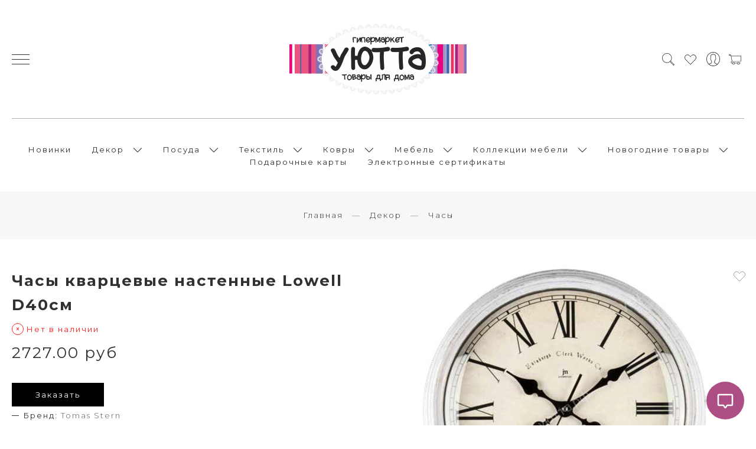

--- FILE ---
content_type: text/html; charset=utf-8
request_url: https://xn--80a9aac9c.xn--p1ai/product/chasy-kvartsevye-nastennye-lowell-d40sm-2
body_size: 29367
content:
<!DOCTYPE html>
<html>

<head><link media='print' onload='this.media="all"' rel='stylesheet' type='text/css' href='/served_assets/public/jquery.modal-0c2631717f4ce8fa97b5d04757d294c2bf695df1d558678306d782f4bf7b4773.css'><meta data-config="{&quot;product_id&quot;:189212797}" name="page-config" content="" /><meta data-config="{&quot;money_with_currency_format&quot;:{&quot;delimiter&quot;:&quot;&quot;,&quot;separator&quot;:&quot;.&quot;,&quot;format&quot;:&quot;%n %u&quot;,&quot;unit&quot;:&quot;руб&quot;,&quot;show_price_without_cents&quot;:0},&quot;currency_code&quot;:&quot;RUR&quot;,&quot;currency_iso_code&quot;:&quot;RUB&quot;,&quot;default_currency&quot;:{&quot;title&quot;:&quot;Российский рубль&quot;,&quot;code&quot;:&quot;RUR&quot;,&quot;rate&quot;:1.0,&quot;format_string&quot;:&quot;%n %u&quot;,&quot;unit&quot;:&quot;руб&quot;,&quot;price_separator&quot;:null,&quot;is_default&quot;:true,&quot;price_delimiter&quot;:null,&quot;show_price_with_delimiter&quot;:null,&quot;show_price_without_cents&quot;:null},&quot;facebook&quot;:{&quot;pixelActive&quot;:false,&quot;currency_code&quot;:&quot;RUB&quot;,&quot;use_variants&quot;:null},&quot;vk&quot;:{&quot;pixel_active&quot;:null,&quot;price_list_id&quot;:null},&quot;new_ya_metrika&quot;:true,&quot;ecommerce_data_container&quot;:&quot;dataLayer&quot;,&quot;common_js_version&quot;:&quot;v2&quot;,&quot;vue_ui_version&quot;:null,&quot;feedback_captcha_enabled&quot;:&quot;1&quot;,&quot;account_id&quot;:814080,&quot;hide_items_out_of_stock&quot;:true,&quot;forbid_order_over_existing&quot;:true,&quot;minimum_items_price&quot;:null,&quot;enable_comparison&quot;:true,&quot;locale&quot;:&quot;ru&quot;,&quot;client_group&quot;:null,&quot;consent_to_personal_data&quot;:{&quot;active&quot;:true,&quot;obligatory&quot;:true,&quot;description&quot;:&quot;\u003cp\u003eНастоящим подтверждаю, что я ознакомлен и согласен с условиями \u003ca href=\&quot;/page/oferta\&quot; target=\&quot;blank\&quot;\u003eоферты и политики конфиденциальности\u003c/a\u003e.\u003c/p\u003e&quot;},&quot;recaptcha_key&quot;:&quot;6LfXhUEmAAAAAOGNQm5_a2Ach-HWlFKD3Sq7vfFj&quot;,&quot;recaptcha_key_v3&quot;:&quot;6LcZi0EmAAAAAPNov8uGBKSHCvBArp9oO15qAhXa&quot;,&quot;yandex_captcha_key&quot;:&quot;ysc1_ec1ApqrRlTZTXotpTnO8PmXe2ISPHxsd9MO3y0rye822b9d2&quot;,&quot;checkout_float_order_content_block&quot;:true,&quot;available_products_characteristics_ids&quot;:[110211372],&quot;sber_id_app_id&quot;:&quot;5b5a3c11-72e5-4871-8649-4cdbab3ba9a4&quot;,&quot;theme_generation&quot;:2,&quot;quick_checkout_captcha_enabled&quot;:false,&quot;max_order_lines_count&quot;:500,&quot;sber_bnpl_min_amount&quot;:1000,&quot;sber_bnpl_max_amount&quot;:150000,&quot;counter_settings&quot;:{&quot;data_layer_name&quot;:&quot;dataLayer&quot;,&quot;new_counters_setup&quot;:true,&quot;add_to_cart_event&quot;:true,&quot;remove_from_cart_event&quot;:true,&quot;add_to_wishlist_event&quot;:true,&quot;purchase_event&quot;:true},&quot;site_setting&quot;:{&quot;show_cart_button&quot;:true,&quot;show_service_button&quot;:false,&quot;show_marketplace_button&quot;:false,&quot;show_quick_checkout_button&quot;:true},&quot;warehouses&quot;:[],&quot;captcha_type&quot;:&quot;google&quot;,&quot;human_readable_urls&quot;:false}" name="shop-config" content="" /><meta name='js-evnvironment' content='production' /><meta name='default-locale' content='ru' /><meta name='insales-redefined-api-methods' content="[]" /><script src="/packs/js/shop_bundle-2b0004e7d539ecb78a46.js"></script><script type="text/javascript" src="https://static.insales-cdn.com/assets/common-js/common.v2.25.28.js"></script><script type="text/javascript" src="https://static.insales-cdn.com/assets/static-versioned/v3.72/static/libs/lodash/4.17.21/lodash.min.js"></script><script>dataLayer= []; dataLayer.push({
        event: 'view_item',
        ecommerce: {
          items: [{"item_id":"189212797","item_name":"Часы кварцевые настенные Lowell D40см","item_category":"Каталог/Декор/Часы","price":0}]
         }
      });</script>
<!--InsalesCounter -->
<script type="text/javascript">
(function() {
  if (typeof window.__insalesCounterId !== 'undefined') {
    return;
  }

  try {
    Object.defineProperty(window, '__insalesCounterId', {
      value: 814080,
      writable: true,
      configurable: true
    });
  } catch (e) {
    console.error('InsalesCounter: Failed to define property, using fallback:', e);
    window.__insalesCounterId = 814080;
  }

  if (typeof window.__insalesCounterId === 'undefined') {
    console.error('InsalesCounter: Failed to set counter ID');
    return;
  }

  let script = document.createElement('script');
  script.async = true;
  script.src = '/javascripts/insales_counter.js?7';
  let firstScript = document.getElementsByTagName('script')[0];
  firstScript.parentNode.insertBefore(script, firstScript);
})();
</script>
<!-- /InsalesCounter -->
      <!-- Google Tag Manager -->
      <script>(function(w,d,s,l,i){w[l]=w[l]||[];w[l].push({'gtm.start':
      new Date().getTime(),event:'gtm.js'});var f=d.getElementsByTagName(s)[0],
      j=d.createElement(s),dl=l!='dataLayer'?'&l='+l:'';j.async=true;j.src=
      'https://www.googletagmanager.com/gtm.js?id='+i+dl;f.parentNode.insertBefore(j,f);
      })(window,document,'script','dataLayer','GTM-TN6RRD3');
      </script>
      <!-- End Google Tag Manager -->

  
  



  <title>
    
        Часы кварцевые настенные Lowell D40см - купить по выгодной цене | УЮТТА.рф
    
  </title>






<!-- meta -->
<meta charset="UTF-8" />
<meta name="keywords" content='Часы кварцевые настенные Lowell D40см - купить по выгодной цене | УЮТТА.рф'/>

<meta name="description" content='Предлагаем купить Часы кварцевые настенные Lowell D40см.
Цена - 2727 руб. Быстрая доставка.
☎️ +7(912)700-8000
Смотрите все товары в разделе «Часы»
'/>

<meta name="robots" content="index,follow" />
<meta http-equiv="X-UA-Compatible" content="IE=edge,chrome=1" />
<meta name="viewport" content="width=device-width, initial-scale=1.0" />
<meta name="SKYPE_TOOLBAR" content="SKYPE_TOOLBAR_PARSER_COMPATIBLE" />

<link rel="shortcut icon" href="https://static.insales-cdn.com/assets/1/7353/10222777/1760008649/favicon.png">


    <link rel="canonical" href="https://уютта.рф/product/chasy-kvartsevye-nastennye-lowell-d40sm-2" />
    <meta property="og:title" content="Часы кварцевые настенные Lowell D40см" />
    <meta property="og:type" content="website" /> 
    <meta property="og:url" content="https://уютта.рф/product/chasy-kvartsevye-nastennye-lowell-d40sm-2" />
    
      <meta property="og:image" content="https://static.insales-cdn.com/images/products/1/1088/319628352/00825D.jpg" />
    
  

<!-- fixes -->
<!--[if IE]>
<script src="//html5shiv.googlecode.com/svn/trunk/html5.js"></script><![endif]-->
<!--[if lt IE 9]>
<script src="//css3-mediaqueries-js.googlecode.com/svn/trunk/css3-mediaqueries.js"></script>
<![endif]-->


  <link rel="stylesheet" href="https://use.fontawesome.com/releases/v5.8.1/css/all.css" integrity="sha384-50oBUHEmvpQ+1lW4y57PTFmhCaXp0ML5d60M1M7uH2+nqUivzIebhndOJK28anvf" crossorigin="anonymous" />
<link href="https://fonts.googleapis.com/css?family=Montserrat:300,400,700" rel="stylesheet" /> 



<link rel="stylesheet" type="text/css" href="https://static.insales-cdn.com/assets/1/7353/10222777/1760008649/theme.css" />

<meta name='product-id' content='189212797' />
</head>





<body class="template-is-product not-index-page">

  <header class="pallette_1 transition p-t-40 p-b-40 p-t-15-sm p-b-15-sm">
  <div class="container">
    <div class="row is-grid flex-middle flex-between">
      <div class="cell-4 cell-2-sm"> 
        <a href="#" class="js-open-main-menu" custom-popup-link="mobile-menu"> 
          <div class="burger">
            <div></div>
          </div>
        </a> 
      </div>

      <div class="cell-4 cell-6-sm text-center">
        <a class="inline-middle" href="/" title="УЮТТА.рф">
          
	
    <img class="show" src="https://static.insales-cdn.com/assets/1/7353/10222777/1760008649/logotype_1.png" alt="УЮТТА.рф" title="УЮТТА.рф" />
  




        </a>
      </div>
      
      <div class="cell-4 cell-4-sm">
        <div class="header-menu-right row flex-middle flex-end">
          
            <div>
              <a class="search_widget-submit hover-opacity" href="#" custom-popup-link="search-form">
                <span class="inline-middle">
	<?xml version="1.0" encoding="iso-8859-1"?>
	<svg fill="currentColor" version="1.1" id="Capa_1" xmlns="http://www.w3.org/2000/svg" xmlns:xlink="http://www.w3.org/1999/xlink" x="0px" y="0px"
		 viewBox="0 0 53.627 53.627" style="enable-background:new 0 0 53.627 53.627; width: 1.6em; display: block;" xml:space="preserve">
	<path d="M53.627,49.385L37.795,33.553C40.423,30.046,42,25.709,42,21C42,9.42,32.58,0,21,0S0,9.42,0,21s9.42,21,21,21
		c4.709,0,9.046-1.577,12.553-4.205l15.832,15.832L53.627,49.385z M2,21C2,10.523,10.523,2,21,2s19,8.523,19,19s-8.523,19-19,19
		S2,31.477,2,21z M35.567,36.093c0.178-0.172,0.353-0.347,0.525-0.525c0.146-0.151,0.304-0.29,0.445-0.445l14.262,14.262
		l-1.415,1.415L35.123,36.537C35.278,36.396,35.416,36.238,35.567,36.093z"/>
	</svg>





 


























</span>
              </a>
            </div>
            

          <div class="m-l-15">
            <a href="/favorites" data-ui-favorites-counter-btn style='position: relative;'>
              <svg xmlns="http://www.w3.org/2000/svg" width="24" height="24" fill="unset" viewBox="0 0 24 24"  style="fill:#fff; color: #313131; position: relative; top: 3px;">
                <path d="M16.9346 3.75C19.4559 3.75 21.5 5.79402 21.5 8.31543C21.5 9.61219 20.9785 11.0644 20.0928 11.9502L12 20.043L3.90723 11.9502C3.02144 11.0644 2.5 9.6122 2.5 8.31543C2.5 5.79402 4.54402 3.75 7.06543 3.75C8.45234 3.75 9.76447 4.38089 10.6309 5.46387L11.6094 6.6875L12 7.17578L12.3906 6.6875L13.3691 5.46387C14.2355 4.3809 15.5476 3.75002 16.9346 3.75Z" stroke="currentColor"/>
              </svg>
              <span data-ui-favorites-counter class='favoritesCounter'></span>
            </a> 
          </div>
 
          
          	
              <div class="hide-sm m-l-15">
                <a class="login-link" href="/client_account/login">
                  <span class="inline-middle">




	<?xml version="1.0" encoding="iso-8859-1"?>
	<svg fill="currentColor" version="1.1" id="Capa_1" xmlns="http://www.w3.org/2000/svg" xmlns:xlink="http://www.w3.org/1999/xlink" x="0px" y="0px"
		 viewBox="0 0 55 55" style="enable-background:new 0 0 55 55; width: 1.8em; display: block;" xml:space="preserve">
	<path d="M55,27.5C55,12.337,42.663,0,27.5,0S0,12.337,0,27.5c0,8.009,3.444,15.228,8.926,20.258l-0.026,0.023l0.892,0.752
		c0.058,0.049,0.121,0.089,0.179,0.137c0.474,0.393,0.965,0.766,1.465,1.127c0.162,0.117,0.324,0.234,0.489,0.348
		c0.534,0.368,1.082,0.717,1.642,1.048c0.122,0.072,0.245,0.142,0.368,0.212c0.613,0.349,1.239,0.678,1.88,0.98
		c0.047,0.022,0.095,0.042,0.142,0.064c2.089,0.971,4.319,1.684,6.651,2.105c0.061,0.011,0.122,0.022,0.184,0.033
		c0.724,0.125,1.456,0.225,2.197,0.292c0.09,0.008,0.18,0.013,0.271,0.021C25.998,54.961,26.744,55,27.5,55
		c0.749,0,1.488-0.039,2.222-0.098c0.093-0.008,0.186-0.013,0.279-0.021c0.735-0.067,1.461-0.164,2.178-0.287
		c0.062-0.011,0.125-0.022,0.187-0.034c2.297-0.412,4.495-1.109,6.557-2.055c0.076-0.035,0.153-0.068,0.229-0.104
		c0.617-0.29,1.22-0.603,1.811-0.936c0.147-0.083,0.293-0.167,0.439-0.253c0.538-0.317,1.067-0.648,1.581-1
		c0.185-0.126,0.366-0.259,0.549-0.391c0.439-0.316,0.87-0.642,1.289-0.983c0.093-0.075,0.193-0.14,0.284-0.217l0.915-0.764
		l-0.027-0.023C51.523,42.802,55,35.55,55,27.5z M2,27.5C2,13.439,13.439,2,27.5,2S53,13.439,53,27.5
		c0,7.577-3.325,14.389-8.589,19.063c-0.294-0.203-0.59-0.385-0.893-0.537l-8.467-4.233c-0.76-0.38-1.232-1.144-1.232-1.993v-2.957
		c0.196-0.242,0.403-0.516,0.617-0.817c1.096-1.548,1.975-3.27,2.616-5.123c1.267-0.602,2.085-1.864,2.085-3.289v-3.545
		c0-0.867-0.318-1.708-0.887-2.369v-4.667c0.052-0.519,0.236-3.448-1.883-5.864C34.524,9.065,31.541,8,27.5,8
		s-7.024,1.065-8.867,3.168c-2.119,2.416-1.935,5.345-1.883,5.864v4.667c-0.568,0.661-0.887,1.502-0.887,2.369v3.545
		c0,1.101,0.494,2.128,1.34,2.821c0.81,3.173,2.477,5.575,3.093,6.389v2.894c0,0.816-0.445,1.566-1.162,1.958l-7.907,4.313
		c-0.252,0.137-0.502,0.297-0.752,0.476C5.276,41.792,2,35.022,2,27.5z M42.459,48.132c-0.35,0.254-0.706,0.5-1.067,0.735
		c-0.166,0.108-0.331,0.216-0.5,0.321c-0.472,0.292-0.952,0.57-1.442,0.83c-0.108,0.057-0.217,0.111-0.326,0.167
		c-1.126,0.577-2.291,1.073-3.488,1.476c-0.042,0.014-0.084,0.029-0.127,0.043c-0.627,0.208-1.262,0.393-1.904,0.552
		c-0.002,0-0.004,0.001-0.006,0.001c-0.648,0.16-1.304,0.293-1.964,0.402c-0.018,0.003-0.036,0.007-0.054,0.01
		c-0.621,0.101-1.247,0.174-1.875,0.229c-0.111,0.01-0.222,0.017-0.334,0.025C28.751,52.97,28.127,53,27.5,53
		c-0.634,0-1.266-0.031-1.895-0.078c-0.109-0.008-0.218-0.015-0.326-0.025c-0.634-0.056-1.265-0.131-1.89-0.233
		c-0.028-0.005-0.056-0.01-0.084-0.015c-1.322-0.221-2.623-0.546-3.89-0.971c-0.039-0.013-0.079-0.027-0.118-0.04
		c-0.629-0.214-1.251-0.451-1.862-0.713c-0.004-0.002-0.009-0.004-0.013-0.006c-0.578-0.249-1.145-0.525-1.705-0.816
		c-0.073-0.038-0.147-0.074-0.219-0.113c-0.511-0.273-1.011-0.568-1.504-0.876c-0.146-0.092-0.291-0.185-0.435-0.279
		c-0.454-0.297-0.902-0.606-1.338-0.933c-0.045-0.034-0.088-0.07-0.133-0.104c0.032-0.018,0.064-0.036,0.096-0.054l7.907-4.313
		c1.36-0.742,2.205-2.165,2.205-3.714l-0.001-3.602l-0.23-0.278c-0.022-0.025-2.184-2.655-3.001-6.216l-0.091-0.396l-0.341-0.221
		c-0.481-0.311-0.769-0.831-0.769-1.392v-3.545c0-0.465,0.197-0.898,0.557-1.223l0.33-0.298v-5.57l-0.009-0.131
		c-0.003-0.024-0.298-2.429,1.396-4.36C21.583,10.837,24.061,10,27.5,10c3.426,0,5.896,0.83,7.346,2.466
		c1.692,1.911,1.415,4.361,1.413,4.381l-0.009,5.701l0.33,0.298c0.359,0.324,0.557,0.758,0.557,1.223v3.545
		c0,0.713-0.485,1.36-1.181,1.575l-0.497,0.153l-0.16,0.495c-0.59,1.833-1.43,3.526-2.496,5.032c-0.262,0.37-0.517,0.698-0.736,0.949
		l-0.248,0.283V39.8c0,1.612,0.896,3.062,2.338,3.782l8.467,4.233c0.054,0.027,0.107,0.055,0.16,0.083
		C42.677,47.979,42.567,48.054,42.459,48.132z"/>
	</svg>

 


























</span>
                </a>
              </div>
         	  
          

          
            <div class="m-l-15">
              <a class="js-basket hover-opacity" href="#" custom-popup-link="dynamic_basket">
                <span class="inline-middle">


	<?xml version="1.0" encoding="iso-8859-1"?>
	<!DOCTYPE svg PUBLIC "-//W3C//DTD SVG 1.1//EN" "http://www.w3.org/Graphics/SVG/1.1/DTD/svg11.dtd">
	<svg fill="currentColor" version="1.1" id="Capa_1" xmlns="http://www.w3.org/2000/svg" xmlns:xlink="http://www.w3.org/1999/xlink" x="0px" y="0px"
		 viewBox="0 0 60 60" style="enable-background:new 0 0 60 60; width: 1.6em; display: block;" xml:space="preserve">
	<path d="M11.68,13l-0.833-5h-2.99C7.411,6.28,5.859,5,4,5C1.794,5,0,6.794,0,9s1.794,4,4,4c1.859,0,3.411-1.28,3.858-3h1.294l0.5,3
		H9.614l5.171,26.016c-2.465,0.188-4.518,2.086-4.76,4.474c-0.142,1.405,0.32,2.812,1.268,3.858C12.242,48.397,13.594,49,15,49h2
		c0,3.309,2.691,6,6,6s6-2.691,6-6h11c0,3.309,2.691,6,6,6s6-2.691,6-6h4c0.553,0,1-0.447,1-1s-0.447-1-1-1h-4.35
		c-0.826-2.327-3.043-4-5.65-4s-4.824,1.673-5.65,4h-11.7c-0.826-2.327-3.043-4-5.65-4s-4.824,1.673-5.65,4H15
		c-0.842,0-1.652-0.362-2.224-0.993c-0.577-0.639-0.848-1.461-0.761-2.316c0.152-1.509,1.546-2.69,3.173-2.69h0.791
		c0.014,0,0.025,0,0.039,0h38.994C57.763,41,60,38.763,60,36.013V13H11.68z M4,11c-1.103,0-2-0.897-2-2s0.897-2,2-2s2,0.897,2,2
		S5.103,11,4,11z M46,45c2.206,0,4,1.794,4,4s-1.794,4-4,4s-4-1.794-4-4S43.794,45,46,45z M23,45c2.206,0,4,1.794,4,4s-1.794,4-4,4
		s-4-1.794-4-4S20.794,45,23,45z M58,36.013C58,37.66,56.66,39,55.013,39H16.821l-4.77-24H58V36.013z"/>
	</svg>



 


























</span>
                <span class="inline-middle hide-m" data-cartman-positions-count></span>
              </a>
            </div>
          
 
        </div>
      </div>

     

        <div class="cell-12 hide-sm">
          <div class="header-menu text-center p-t-40 m-t-40 b-top">
            <ul class="no-list-style no-pad no-marg">
                              
                  
                  <li class="inline-middle relative m-l-15 m-r-15">
                    <a class="bttn-underline show-inline " href="/collection/novinki">Новинки</a> 
                    
                  </li>               
                             
                              
                  
                  <li class="inline-middle relative m-l-15 m-r-15">
                    <a class="bttn-underline show-inline " href="/collection/dekor">Декор</a> 
                    
                      &nbsp;
                      <span class="subcol-dropdown inline-middle transition">




 





	<?xml version='1.0' encoding='utf-8'?>
	<svg version="1.1" xmlns="http://www.w3.org/2000/svg" viewBox="0 0 129 129" xmlns:xlink="http://www.w3.org/1999/xlink" enable-background="new 0 0 129 129">
	  <g>
	    <path d="m121.3,34.6c-1.6-1.6-4.2-1.6-5.8,0l-51,51.1-51.1-51.1c-1.6-1.6-4.2-1.6-5.8,0-1.6,1.6-1.6,4.2 0,5.8l53.9,53.9c0.8,0.8 1.8,1.2 2.9,1.2 1,0 2.1-0.4 2.9-1.2l53.9-53.9c1.7-1.6 1.7-4.2 0.1-5.8z" fill="currentColor" />
	  </g>
	</svg>






















</span>
                      <div class="subcol absolute text-left p-t-10">         
                        <ul class="no-list-style p-t-10 p-l-10 p-r-10 p-b-10 no-marg b-top b-left b-right b-bottom">
                                                    
                                                                     
                                                    
                              
                              <li class="subcol">
                                <a class="bttn-underline " href="/collection/vazy">Вазы</a>    
                                
                              </li>   
                                                                     
                                                    
                              
                              <li class="subcol">
                                <a class="bttn-underline " href="/collection/zerkala">Зеркала</a>    
                                
                                  &nbsp;
                                  <span class="subcol-dropdown inline-middle transition subcolArrow">




 







	<?xml version="1.0"?><svg xmlns="http://www.w3.org/2000/svg" xmlns:xlink="http://www.w3.org/1999/xlink" version="1.1" id="Capa_1" x="0px" y="0px" viewBox="0 0 477.175 477.175" style="enable-background:new 0 0 477.175 477.175;" xml:space="preserve" width="10px" height="10px"><g><g><path d="M360.731,229.075l-225.1-225.1c-5.3-5.3-13.8-5.3-19.1,0s-5.3,13.8,0,19.1l215.5,215.5l-215.5,215.5   c-5.3,5.3-5.3,13.8,0,19.1c2.6,2.6,6.1,4,9.5,4c3.4,0,6.9-1.3,9.5-4l225.1-225.1C365.931,242.875,365.931,234.275,360.731,229.075z" data-original="#000000" class="active-path" data-old_color="#000000" fill="currentColor" fill="currentColor"/></g></g> </svg>




















</span>
                                  <div class="subcol2 absolute text-left">
                                    <ul class="no-list-style p-t-10 p-l-10 p-r-10 p-b-10 no-marg b-top b-left b-right b-bottom">
                                      
                                      
                                                 
                                          <li>
                                            <a class="bttn-underline " href="/collection/nastennye">
                                              Настенные
                                            </a>
                                            
                                          </li>
                                        
                                      
                                                 
                                          <li>
                                            <a class="bttn-underline " href="/collection/nastolnye">
                                              Настольные
                                            </a>
                                            
                                          </li>
                                        
                                      
                                                 
                                          <li>
                                            <a class="bttn-underline " href="/collection/napolnye">
                                              Напольные
                                            </a>
                                            
                                          </li>
                                        
                                      
                                                 
                                          <li>
                                            <a class="bttn-underline " href="/collection/s-podsvetkoy">
                                              С подсветкой
                                            </a>
                                            
                                          </li>
                                        
                                                                                                            
                                    </ul>
                                  </div>
                                
                              </li>   
                                                                     
                                                    
                              
                              <li class="subcol">
                                <a class="bttn-underline " href="/collection/klyuchnitsy-kryuchki">Ключницы, крючки</a>    
                                
                              </li>   
                                                                     
                                                    
                              
                              <li class="subcol">
                                <a class="bttn-underline " href="/collection/osveschenie">Освещение</a>    
                                
                                  &nbsp;
                                  <span class="subcol-dropdown inline-middle transition subcolArrow">




 







	<?xml version="1.0"?><svg xmlns="http://www.w3.org/2000/svg" xmlns:xlink="http://www.w3.org/1999/xlink" version="1.1" id="Capa_1" x="0px" y="0px" viewBox="0 0 477.175 477.175" style="enable-background:new 0 0 477.175 477.175;" xml:space="preserve" width="10px" height="10px"><g><g><path d="M360.731,229.075l-225.1-225.1c-5.3-5.3-13.8-5.3-19.1,0s-5.3,13.8,0,19.1l215.5,215.5l-215.5,215.5   c-5.3,5.3-5.3,13.8,0,19.1c2.6,2.6,6.1,4,9.5,4c3.4,0,6.9-1.3,9.5-4l225.1-225.1C365.931,242.875,365.931,234.275,360.731,229.075z" data-original="#000000" class="active-path" data-old_color="#000000" fill="currentColor" fill="currentColor"/></g></g> </svg>




















</span>
                                  <div class="subcol2 absolute text-left">
                                    <ul class="no-list-style p-t-10 p-l-10 p-r-10 p-b-10 no-marg b-top b-left b-right b-bottom">
                                      
                                      
                                                 
                                          <li>
                                            <a class="bttn-underline " href="/collection/lyustry-bra">
                                              Люстры, бра
                                            </a>
                                            
                                          </li>
                                        
                                      
                                                 
                                          <li>
                                            <a class="bttn-underline " href="/collection/torshery">
                                              Торшеры
                                            </a>
                                            
                                          </li>
                                        
                                      
                                                 
                                          <li>
                                            <a class="bttn-underline " href="/collection/lampy-nastolnye">
                                              Лампы настольные
                                            </a>
                                            
                                          </li>
                                        
                                      
                                        
                                                                                                            
                                    </ul>
                                  </div>
                                
                              </li>   
                                                                     
                                                    
                              
                              <li class="subcol">
                                <a class="bttn-underline " href="/collection/podsvechniki-svechi">Подсвечники, Свечи</a>    
                                
                                  &nbsp;
                                  <span class="subcol-dropdown inline-middle transition subcolArrow">




 







	<?xml version="1.0"?><svg xmlns="http://www.w3.org/2000/svg" xmlns:xlink="http://www.w3.org/1999/xlink" version="1.1" id="Capa_1" x="0px" y="0px" viewBox="0 0 477.175 477.175" style="enable-background:new 0 0 477.175 477.175;" xml:space="preserve" width="10px" height="10px"><g><g><path d="M360.731,229.075l-225.1-225.1c-5.3-5.3-13.8-5.3-19.1,0s-5.3,13.8,0,19.1l215.5,215.5l-215.5,215.5   c-5.3,5.3-5.3,13.8,0,19.1c2.6,2.6,6.1,4,9.5,4c3.4,0,6.9-1.3,9.5-4l225.1-225.1C365.931,242.875,365.931,234.275,360.731,229.075z" data-original="#000000" class="active-path" data-old_color="#000000" fill="currentColor" fill="currentColor"/></g></g> </svg>




















</span>
                                  <div class="subcol2 absolute text-left">
                                    <ul class="no-list-style p-t-10 p-l-10 p-r-10 p-b-10 no-marg b-top b-left b-right b-bottom">
                                      
                                      
                                                 
                                          <li>
                                            <a class="bttn-underline " href="/collection/podsvechniki">
                                              Подсвечники
                                            </a>
                                            
                                          </li>
                                        
                                      
                                        
                                                                                                            
                                    </ul>
                                  </div>
                                
                              </li>   
                                                                     
                                                    
                              
                              <li class="subcol">
                                <a class="bttn-underline " href="/collection/rasteniya-iskusstvennye">Растения искусственные</a>    
                                
                              </li>   
                                                                     
                                                    
                              
                              <li class="subcol">
                                <a class="bttn-underline " href="/collection/statuetki-i-figurki">Статуэтки и фигурки</a>    
                                
                              </li>   
                                                                     
                                                    
                              
                              <li class="subcol">
                                <a class="bttn-underline " href="/collection/nastennyy-dekor-kartiny">Настенный декор, картины</a>    
                                
                              </li>   
                                                                     
                                                    
                              
                              <li class="subcol">
                                <a class="bttn-underline " href="/collection/chasy">Часы</a>    
                                
                              </li>   
                                                                     
                                                    
                              
                              <li class="subcol">
                                <a class="bttn-underline " href="/collection/shkatulki">Шкатулки</a>    
                                
                              </li>   
                                                                     
                                                    
                                                                     
                                                    
                              
                              <li class="subcol">
                                <a class="bttn-underline " href="/collection/fotoramki">Фоторамки</a>    
                                
                              </li>   
                                                                     
                          
                        </ul>
                      </div>                    
                    
                  </li>               
                             
                              
                  
                  <li class="inline-middle relative m-l-15 m-r-15">
                    <a class="bttn-underline show-inline " href="/collection/posuda">Посуда</a> 
                    
                      &nbsp;
                      <span class="subcol-dropdown inline-middle transition">




 





	<?xml version='1.0' encoding='utf-8'?>
	<svg version="1.1" xmlns="http://www.w3.org/2000/svg" viewBox="0 0 129 129" xmlns:xlink="http://www.w3.org/1999/xlink" enable-background="new 0 0 129 129">
	  <g>
	    <path d="m121.3,34.6c-1.6-1.6-4.2-1.6-5.8,0l-51,51.1-51.1-51.1c-1.6-1.6-4.2-1.6-5.8,0-1.6,1.6-1.6,4.2 0,5.8l53.9,53.9c0.8,0.8 1.8,1.2 2.9,1.2 1,0 2.1-0.4 2.9-1.2l53.9-53.9c1.7-1.6 1.7-4.2 0.1-5.8z" fill="currentColor" />
	  </g>
	</svg>






















</span>
                      <div class="subcol absolute text-left p-t-10">         
                        <ul class="no-list-style p-t-10 p-l-10 p-r-10 p-b-10 no-marg b-top b-left b-right b-bottom">
                                                    
                              
                              <li class="subcol">
                                <a class="bttn-underline " href="/collection/kollektsii-posudy">Коллекции посуды</a>    
                                
                                  &nbsp;
                                  <span class="subcol-dropdown inline-middle transition subcolArrow">




 







	<?xml version="1.0"?><svg xmlns="http://www.w3.org/2000/svg" xmlns:xlink="http://www.w3.org/1999/xlink" version="1.1" id="Capa_1" x="0px" y="0px" viewBox="0 0 477.175 477.175" style="enable-background:new 0 0 477.175 477.175;" xml:space="preserve" width="10px" height="10px"><g><g><path d="M360.731,229.075l-225.1-225.1c-5.3-5.3-13.8-5.3-19.1,0s-5.3,13.8,0,19.1l215.5,215.5l-215.5,215.5   c-5.3,5.3-5.3,13.8,0,19.1c2.6,2.6,6.1,4,9.5,4c3.4,0,6.9-1.3,9.5-4l225.1-225.1C365.931,242.875,365.931,234.275,360.731,229.075z" data-original="#000000" class="active-path" data-old_color="#000000" fill="currentColor" fill="currentColor"/></g></g> </svg>




















</span>
                                  <div class="subcol2 absolute text-left">
                                    <ul class="no-list-style p-t-10 p-l-10 p-r-10 p-b-10 no-marg b-top b-left b-right b-bottom">
                                      
                                      
                                                 
                                          <li>
                                            <a class="bttn-underline " href="/collection/aquamarine">
                                              Aquamarine
                                            </a>
                                            
                                          </li>
                                        
                                      
                                                 
                                          <li>
                                            <a class="bttn-underline " href="/collection/family-farm">
                                              Family Farm
                                            </a>
                                            
                                          </li>
                                        
                                      
                                                 
                                          <li>
                                            <a class="bttn-underline " href="/collection/family-house">
                                              Family House
                                            </a>
                                            
                                          </li>
                                        
                                      
                                                 
                                          <li>
                                            <a class="bttn-underline " href="/collection/floral">
                                              Floral
                                            </a>
                                            
                                          </li>
                                        
                                      
                                                 
                                          <li>
                                            <a class="bttn-underline " href="/collection/roca">
                                              Roca
                                            </a>
                                            
                                          </li>
                                        
                                      
                                                 
                                          <li>
                                            <a class="bttn-underline " href="/collection/katalog-1-3e1d58">
                                              Rock white
                                            </a>
                                            
                                          </li>
                                        
                                      
                                                 
                                          <li>
                                            <a class="bttn-underline " href="/collection/scandy">
                                              Scandy
                                            </a>
                                            
                                          </li>
                                        
                                      
                                                 
                                          <li>
                                            <a class="bttn-underline " href="/collection/belyy-tsvetok">
                                              Белый цветок
                                            </a>
                                            
                                          </li>
                                        
                                      
                                                 
                                          <li>
                                            <a class="bttn-underline " href="/collection/dominika">
                                              Доминика
                                            </a>
                                            
                                          </li>
                                        
                                      
                                                 
                                          <li>
                                            <a class="bttn-underline " href="/collection/iris">
                                              Ирис
                                            </a>
                                            
                                          </li>
                                        
                                      
                                                 
                                          <li>
                                            <a class="bttn-underline " href="/collection/katalog-1-0d684e">
                                              Лаванда
                                            </a>
                                            
                                          </li>
                                        
                                      
                                                 
                                          <li>
                                            <a class="bttn-underline " href="/collection/lemon-tri">
                                              Лемон три
                                            </a>
                                            
                                          </li>
                                        
                                      
                                                 
                                          <li>
                                            <a class="bttn-underline " href="/collection/mistral">
                                              Мистраль
                                            </a>
                                            
                                          </li>
                                        
                                      
                                                 
                                          <li>
                                            <a class="bttn-underline " href="/collection/novogodnyaya">
                                              Новогодняя
                                            </a>
                                            
                                          </li>
                                        
                                      
                                                 
                                          <li>
                                            <a class="bttn-underline " href="/collection/katalog-1-5015b4">
                                              Охота
                                            </a>
                                            
                                          </li>
                                        
                                      
                                                 
                                          <li>
                                            <a class="bttn-underline " href="/collection/snezhnaya-koroleva">
                                              Снежная королева
                                            </a>
                                            
                                          </li>
                                        
                                                                                                            
                                    </ul>
                                  </div>
                                
                              </li>   
                                                                     
                                                    
                              
                              <li class="subcol">
                                <a class="bttn-underline " href="/collection/kuhonnaya-utvar">Кухонная утварь</a>    
                                
                              </li>   
                                                                     
                                                    
                              
                              <li class="subcol">
                                <a class="bttn-underline " href="/collection/posuda-dlya-prigotovleniya">Посуда для приготовления</a>    
                                
                              </li>   
                                                                     
                                                    
                              
                              <li class="subcol">
                                <a class="bttn-underline " href="/collection/stolovaya-posuda">Столовая посуда</a>    
                                
                                  &nbsp;
                                  <span class="subcol-dropdown inline-middle transition subcolArrow">




 







	<?xml version="1.0"?><svg xmlns="http://www.w3.org/2000/svg" xmlns:xlink="http://www.w3.org/1999/xlink" version="1.1" id="Capa_1" x="0px" y="0px" viewBox="0 0 477.175 477.175" style="enable-background:new 0 0 477.175 477.175;" xml:space="preserve" width="10px" height="10px"><g><g><path d="M360.731,229.075l-225.1-225.1c-5.3-5.3-13.8-5.3-19.1,0s-5.3,13.8,0,19.1l215.5,215.5l-215.5,215.5   c-5.3,5.3-5.3,13.8,0,19.1c2.6,2.6,6.1,4,9.5,4c3.4,0,6.9-1.3,9.5-4l225.1-225.1C365.931,242.875,365.931,234.275,360.731,229.075z" data-original="#000000" class="active-path" data-old_color="#000000" fill="currentColor" fill="currentColor"/></g></g> </svg>




















</span>
                                  <div class="subcol2 absolute text-left">
                                    <ul class="no-list-style p-t-10 p-l-10 p-r-10 p-b-10 no-marg b-top b-left b-right b-bottom">
                                      
                                      
                                                 
                                          <li>
                                            <a class="bttn-underline " href="/collection/pitievoe-steklo">
                                              Питьевое стекло
                                            </a>
                                            
                                              &nbsp;
                                              <span class="subcol-dropdown inline-middle transition subcolArrow2">
                                                




 







	<?xml version="1.0"?><svg xmlns="http://www.w3.org/2000/svg" xmlns:xlink="http://www.w3.org/1999/xlink" version="1.1" id="Capa_1" x="0px" y="0px" viewBox="0 0 477.175 477.175" style="enable-background:new 0 0 477.175 477.175;" xml:space="preserve" width="10px" height="10px"><g><g><path d="M360.731,229.075l-225.1-225.1c-5.3-5.3-13.8-5.3-19.1,0s-5.3,13.8,0,19.1l215.5,215.5l-215.5,215.5   c-5.3,5.3-5.3,13.8,0,19.1c2.6,2.6,6.1,4,9.5,4c3.4,0,6.9-1.3,9.5-4l225.1-225.1C365.931,242.875,365.931,234.275,360.731,229.075z" data-original="#000000" class="active-path" data-old_color="#000000" fill="currentColor" fill="currentColor"/></g></g> </svg>





















                                              </span>
                                              <div class="subcol3 absolute text-left">
                                                <ul class="no-list-style p-t-10 p-l-10 p-r-10 p-b-10 no-marg b-top b-left b-right b-bottom">
                                                  
                                                    
                                                
                                                      <li>
                                                        <a class="bttn-underline " href="/collection/butylki-dispensery">
                                                          Бутылки, диспенсеры
                                                        </a>                                  
                                                      </li>
                                                    
                                                  
                                                    
                                                
                                                      <li>
                                                        <a class="bttn-underline " href="/collection/bokaly-fuzhery">
                                                          Бокалы, фужеры
                                                        </a>                                  
                                                      </li>
                                                    
                                                  
                                                    
                                                
                                                      <li>
                                                        <a class="bttn-underline " href="/collection/grafiny-dekantery-shtofy">
                                                          Графины, декантеры, штофы
                                                        </a>                                  
                                                      </li>
                                                    
                                                  
                                                    
                                                
                                                      <li>
                                                        <a class="bttn-underline " href="/collection/kruzhki-2">
                                                          Кружки
                                                        </a>                                  
                                                      </li>
                                                    
                                                  
                                                    
                                                
                                                      <li>
                                                        <a class="bttn-underline " href="/collection/kuvshiny">
                                                          Кувшины
                                                        </a>                                  
                                                      </li>
                                                    
                                                  
                                                    
                                                
                                                      <li>
                                                        <a class="bttn-underline " href="/collection/stakany-stopki-ryumki">
                                                          Стаканы, стопки, рюмки
                                                        </a>                                  
                                                      </li>
                                                    
                                                  
                                                </ul>
                                              </div>
                                            
                                          </li>
                                        
                                      
                                                 
                                          <li>
                                            <a class="bttn-underline " href="/collection/stolovye-pribory">
                                              Столовые приборы
                                            </a>
                                            
                                          </li>
                                        
                                      
                                                 
                                          <li>
                                            <a class="bttn-underline " href="/collection/stolovye-servizy">
                                              Столовые сервизы
                                            </a>
                                            
                                          </li>
                                        
                                      
                                                 
                                          <li>
                                            <a class="bttn-underline " href="/collection/tarelki-salatniki">
                                              Тарелки, Салатники
                                            </a>
                                            
                                          </li>
                                        
                                      
                                                 
                                          <li>
                                            <a class="bttn-underline " href="/collection/chaynye-i-kofeynye-prinadlezhnosti">
                                              Чайные и кофейные принадлежности
                                            </a>
                                            
                                              &nbsp;
                                              <span class="subcol-dropdown inline-middle transition subcolArrow2">
                                                




 







	<?xml version="1.0"?><svg xmlns="http://www.w3.org/2000/svg" xmlns:xlink="http://www.w3.org/1999/xlink" version="1.1" id="Capa_1" x="0px" y="0px" viewBox="0 0 477.175 477.175" style="enable-background:new 0 0 477.175 477.175;" xml:space="preserve" width="10px" height="10px"><g><g><path d="M360.731,229.075l-225.1-225.1c-5.3-5.3-13.8-5.3-19.1,0s-5.3,13.8,0,19.1l215.5,215.5l-215.5,215.5   c-5.3,5.3-5.3,13.8,0,19.1c2.6,2.6,6.1,4,9.5,4c3.4,0,6.9-1.3,9.5-4l225.1-225.1C365.931,242.875,365.931,234.275,360.731,229.075z" data-original="#000000" class="active-path" data-old_color="#000000" fill="currentColor" fill="currentColor"/></g></g> </svg>





















                                              </span>
                                              <div class="subcol3 absolute text-left">
                                                <ul class="no-list-style p-t-10 p-l-10 p-r-10 p-b-10 no-marg b-top b-left b-right b-bottom">
                                                  
                                                    
                                                
                                                      <li>
                                                        <a class="bttn-underline " href="/collection/zavarochnye-chayniki-french-pressy">
                                                          Заварочные чайники, френч-прессы
                                                        </a>                                  
                                                      </li>
                                                    
                                                  
                                                    
                                                
                                                      <li>
                                                        <a class="bttn-underline " href="/collection/kruzhki">
                                                          Кружки
                                                        </a>                                  
                                                      </li>
                                                    
                                                  
                                                    
                                                
                                                      <li>
                                                        <a class="bttn-underline " href="/collection/chaynye-i-kofeynye-pary">
                                                          Чайные и кофейные пары
                                                        </a>                                  
                                                      </li>
                                                    
                                                  
                                                    
                                                
                                                      <li>
                                                        <a class="bttn-underline " href="/collection/nabory-servizy">
                                                          Наборы, сервизы
                                                        </a>                                  
                                                      </li>
                                                    
                                                  
                                                    
                                                
                                                      <li>
                                                        <a class="bttn-underline " href="/collection/turki-kofemolki-kofevarki">
                                                          Турки, кофемолки, кофеварки
                                                        </a>                                  
                                                      </li>
                                                    
                                                  
                                                </ul>
                                              </div>
                                            
                                          </li>
                                        
                                      
                                                 
                                          <li>
                                            <a class="bttn-underline " href="/collection/posuda-dlya-servirovki">
                                              Посуда для сервировки
                                            </a>
                                            
                                          </li>
                                        
                                                                                                            
                                    </ul>
                                  </div>
                                
                              </li>   
                                                                     
                          
                        </ul>
                      </div>                    
                    
                  </li>               
                             
                              
                  
                  <li class="inline-middle relative m-l-15 m-r-15">
                    <a class="bttn-underline show-inline " href="/collection/tekstil">Текстиль</a> 
                    
                      &nbsp;
                      <span class="subcol-dropdown inline-middle transition">




 





	<?xml version='1.0' encoding='utf-8'?>
	<svg version="1.1" xmlns="http://www.w3.org/2000/svg" viewBox="0 0 129 129" xmlns:xlink="http://www.w3.org/1999/xlink" enable-background="new 0 0 129 129">
	  <g>
	    <path d="m121.3,34.6c-1.6-1.6-4.2-1.6-5.8,0l-51,51.1-51.1-51.1c-1.6-1.6-4.2-1.6-5.8,0-1.6,1.6-1.6,4.2 0,5.8l53.9,53.9c0.8,0.8 1.8,1.2 2.9,1.2 1,0 2.1-0.4 2.9-1.2l53.9-53.9c1.7-1.6 1.7-4.2 0.1-5.8z" fill="currentColor" />
	  </g>
	</svg>






















</span>
                      <div class="subcol absolute text-left p-t-10">         
                        <ul class="no-list-style p-t-10 p-l-10 p-r-10 p-b-10 no-marg b-top b-left b-right b-bottom">
                                                    
                              
                              <li class="subcol">
                                <a class="bttn-underline " href="/collection/odeyala-podushki">Одеяла, подушки</a>    
                                
                              </li>   
                                                                     
                                                    
                              
                              <li class="subcol">
                                <a class="bttn-underline " href="/collection/pledy">Пледы</a>    
                                
                              </li>   
                                                                     
                                                    
                              
                              <li class="subcol">
                                <a class="bttn-underline " href="/collection/pokryvala">Покрывала</a>    
                                
                              </li>   
                                                                     
                                                    
                              
                              <li class="subcol">
                                <a class="bttn-underline " href="/collection/postelnoe-belie">Постельное белье</a>    
                                
                                  &nbsp;
                                  <span class="subcol-dropdown inline-middle transition subcolArrow">




 







	<?xml version="1.0"?><svg xmlns="http://www.w3.org/2000/svg" xmlns:xlink="http://www.w3.org/1999/xlink" version="1.1" id="Capa_1" x="0px" y="0px" viewBox="0 0 477.175 477.175" style="enable-background:new 0 0 477.175 477.175;" xml:space="preserve" width="10px" height="10px"><g><g><path d="M360.731,229.075l-225.1-225.1c-5.3-5.3-13.8-5.3-19.1,0s-5.3,13.8,0,19.1l215.5,215.5l-215.5,215.5   c-5.3,5.3-5.3,13.8,0,19.1c2.6,2.6,6.1,4,9.5,4c3.4,0,6.9-1.3,9.5-4l225.1-225.1C365.931,242.875,365.931,234.275,360.731,229.075z" data-original="#000000" class="active-path" data-old_color="#000000" fill="currentColor" fill="currentColor"/></g></g> </svg>




















</span>
                                  <div class="subcol2 absolute text-left">
                                    <ul class="no-list-style p-t-10 p-l-10 p-r-10 p-b-10 no-marg b-top b-left b-right b-bottom">
                                      
                                      
                                                 
                                          <li>
                                            <a class="bttn-underline " href="/collection/15-spalnoe-belie">
                                              1,5-спальное белье
                                            </a>
                                            
                                          </li>
                                        
                                      
                                                 
                                          <li>
                                            <a class="bttn-underline " href="/collection/2-spalnoe-belie">
                                              2-спальное белье
                                            </a>
                                            
                                          </li>
                                        
                                      
                                                 
                                          <li>
                                            <a class="bttn-underline " href="/collection/evro-belie">
                                              Евро белье
                                            </a>
                                            
                                          </li>
                                        
                                      
                                                 
                                          <li>
                                            <a class="bttn-underline " href="/collection/duet">
                                              Дуэт
                                            </a>
                                            
                                          </li>
                                        
                                                                                                            
                                    </ul>
                                  </div>
                                
                              </li>   
                                                                     
                                                    
                              
                              <li class="subcol">
                                <a class="bttn-underline " href="/collection/kovriki-dlya-vannoy">Коврики для ванной</a>    
                                
                              </li>   
                                                                     
                          
                        </ul>
                      </div>                    
                    
                  </li>               
                             
                              
                  
                  <li class="inline-middle relative m-l-15 m-r-15">
                    <a class="bttn-underline show-inline " href="/collection/kovry">Ковры</a> 
                    
                      &nbsp;
                      <span class="subcol-dropdown inline-middle transition">




 





	<?xml version='1.0' encoding='utf-8'?>
	<svg version="1.1" xmlns="http://www.w3.org/2000/svg" viewBox="0 0 129 129" xmlns:xlink="http://www.w3.org/1999/xlink" enable-background="new 0 0 129 129">
	  <g>
	    <path d="m121.3,34.6c-1.6-1.6-4.2-1.6-5.8,0l-51,51.1-51.1-51.1c-1.6-1.6-4.2-1.6-5.8,0-1.6,1.6-1.6,4.2 0,5.8l53.9,53.9c0.8,0.8 1.8,1.2 2.9,1.2 1,0 2.1-0.4 2.9-1.2l53.9-53.9c1.7-1.6 1.7-4.2 0.1-5.8z" fill="currentColor" />
	  </g>
	</svg>






















</span>
                      <div class="subcol absolute text-left p-t-10">         
                        <ul class="no-list-style p-t-10 p-l-10 p-r-10 p-b-10 no-marg b-top b-left b-right b-bottom">
                                                    
                              
                              <li class="subcol">
                                <a class="bttn-underline " href="/collection/kovry-60h110-sm">Ковры 60х110 см</a>    
                                
                              </li>   
                                                                     
                                                    
                              
                              <li class="subcol">
                                <a class="bttn-underline " href="/collection/kovry-67h105-sm">Ковры 67х105 см</a>    
                                
                              </li>   
                                                                     
                                                    
                                                                     
                                                    
                              
                              <li class="subcol">
                                <a class="bttn-underline " href="/collection/kovry-67210-sm">Ковры 67*210 см</a>    
                                
                              </li>   
                                                                     
                                                    
                                                                     
                                                    
                                                                     
                                                    
                                                                     
                                                    
                              
                              <li class="subcol">
                                <a class="bttn-underline " href="/collection/kovry-95h140-sm">Ковры 95х140 см</a>    
                                
                              </li>   
                                                                     
                                                    
                              
                              <li class="subcol">
                                <a class="bttn-underline " href="/collection/kovry-100h140-sm">Ковры 100х140 см</a>    
                                
                              </li>   
                                                                     
                                                    
                              
                              <li class="subcol">
                                <a class="bttn-underline " href="/collection/kovry-120x170-sm">Ковры 120x170 см</a>    
                                
                              </li>   
                                                                     
                                                    
                              
                              <li class="subcol">
                                <a class="bttn-underline " href="/collection/kovry-135h195-sm">Ковры 135х195 см</a>    
                                
                              </li>   
                                                                     
                                                    
                                                                     
                                                    
                                                                     
                                                    
                              
                              <li class="subcol">
                                <a class="bttn-underline " href="/collection/kovry-160h230-sm">Ковры 160х230 см</a>    
                                
                              </li>   
                                                                     
                                                    
                                                                     
                                                    
                                                                     
                                                    
                                                                     
                                                    
                                                                     
                                                    
                                                                     
                                                    
                              
                              <li class="subcol">
                                <a class="bttn-underline " href="/collection/kovry-200x300">Ковры 200x300 см</a>    
                                
                              </li>   
                                                                     
                                                    
                              
                              <li class="subcol">
                                <a class="bttn-underline " href="/collection/kruglye">Круглые</a>    
                                
                              </li>   
                                                                     
                          
                        </ul>
                      </div>                    
                    
                  </li>               
                             
                              
                             
                              
                  
                  <li class="inline-middle relative m-l-15 m-r-15">
                    <a class="bttn-underline show-inline " href="/collection/mebel">Мебель</a> 
                    
                      &nbsp;
                      <span class="subcol-dropdown inline-middle transition">




 





	<?xml version='1.0' encoding='utf-8'?>
	<svg version="1.1" xmlns="http://www.w3.org/2000/svg" viewBox="0 0 129 129" xmlns:xlink="http://www.w3.org/1999/xlink" enable-background="new 0 0 129 129">
	  <g>
	    <path d="m121.3,34.6c-1.6-1.6-4.2-1.6-5.8,0l-51,51.1-51.1-51.1c-1.6-1.6-4.2-1.6-5.8,0-1.6,1.6-1.6,4.2 0,5.8l53.9,53.9c0.8,0.8 1.8,1.2 2.9,1.2 1,0 2.1-0.4 2.9-1.2l53.9-53.9c1.7-1.6 1.7-4.2 0.1-5.8z" fill="currentColor" />
	  </g>
	</svg>






















</span>
                      <div class="subcol absolute text-left p-t-10">         
                        <ul class="no-list-style p-t-10 p-l-10 p-r-10 p-b-10 no-marg b-top b-left b-right b-bottom">
                                                    
                              
                              <li class="subcol">
                                <a class="bttn-underline " href="/collection/myagkaya-mebel">Кресла</a>    
                                
                              </li>   
                                                                     
                                                    
                              
                              <li class="subcol">
                                <a class="bttn-underline " href="/collection/stulya">Стулья</a>    
                                
                              </li>   
                                                                     
                                                    
                              
                              <li class="subcol">
                                <a class="bttn-underline " href="/collection/stoly-zhurnalnye">Столы журнальные</a>    
                                
                              </li>   
                                                                     
                                                    
                              
                              <li class="subcol">
                                <a class="bttn-underline " href="/collection/korpusnaya-mebel">Корпусная мебель</a>    
                                
                                  &nbsp;
                                  <span class="subcol-dropdown inline-middle transition subcolArrow">




 







	<?xml version="1.0"?><svg xmlns="http://www.w3.org/2000/svg" xmlns:xlink="http://www.w3.org/1999/xlink" version="1.1" id="Capa_1" x="0px" y="0px" viewBox="0 0 477.175 477.175" style="enable-background:new 0 0 477.175 477.175;" xml:space="preserve" width="10px" height="10px"><g><g><path d="M360.731,229.075l-225.1-225.1c-5.3-5.3-13.8-5.3-19.1,0s-5.3,13.8,0,19.1l215.5,215.5l-215.5,215.5   c-5.3,5.3-5.3,13.8,0,19.1c2.6,2.6,6.1,4,9.5,4c3.4,0,6.9-1.3,9.5-4l225.1-225.1C365.931,242.875,365.931,234.275,360.731,229.075z" data-original="#000000" class="active-path" data-old_color="#000000" fill="currentColor" fill="currentColor"/></g></g> </svg>




















</span>
                                  <div class="subcol2 absolute text-left">
                                    <ul class="no-list-style p-t-10 p-l-10 p-r-10 p-b-10 no-marg b-top b-left b-right b-bottom">
                                      
                                      
                                                 
                                          <li>
                                            <a class="bttn-underline " href="/collection/vitriny-stellazhi">
                                              Витрины, стеллажи
                                            </a>
                                            
                                          </li>
                                        
                                      
                                                 
                                          <li>
                                            <a class="bttn-underline " href="/collection/komody-tumby">
                                              Комоды, тумбы
                                            </a>
                                            
                                          </li>
                                        
                                      
                                                 
                                          <li>
                                            <a class="bttn-underline " href="/collection/krovati">
                                              Кровати
                                            </a>
                                            
                                          </li>
                                        
                                      
                                                 
                                          <li>
                                            <a class="bttn-underline " href="/collection/stoly">
                                              Столы
                                            </a>
                                            
                                          </li>
                                        
                                      
                                                 
                                          <li>
                                            <a class="bttn-underline " href="/collection/katalog-1-cce704">
                                              Шкафы
                                            </a>
                                            
                                          </li>
                                        
                                                                                                            
                                    </ul>
                                  </div>
                                
                              </li>   
                                                                     
                                                    
                              
                              <li class="subcol">
                                <a class="bttn-underline " href="/collection/mebel-iz-metalla">Мебель из металла</a>    
                                
                              </li>   
                                                                     
                                                    
                              
                              <li class="subcol">
                                <a class="bttn-underline " href="/collection/obuvnitsy-i-veshalki">Обувницы и вешалки</a>    
                                
                              </li>   
                                                                     
                                                    
                              
                              <li class="subcol">
                                <a class="bttn-underline " href="/collection/sadovaya-i-dachnaya-mebel">Садовая и дачная мебель</a>    
                                
                              </li>   
                                                                     
                          
                        </ul>
                      </div>                    
                    
                  </li>               
                             
                              
                  
                  <li class="inline-middle relative m-l-15 m-r-15">
                    <a class="bttn-underline show-inline " href="/collection/kollektsii-mebeli">Коллекции мебели</a> 
                    
                      &nbsp;
                      <span class="subcol-dropdown inline-middle transition">




 





	<?xml version='1.0' encoding='utf-8'?>
	<svg version="1.1" xmlns="http://www.w3.org/2000/svg" viewBox="0 0 129 129" xmlns:xlink="http://www.w3.org/1999/xlink" enable-background="new 0 0 129 129">
	  <g>
	    <path d="m121.3,34.6c-1.6-1.6-4.2-1.6-5.8,0l-51,51.1-51.1-51.1c-1.6-1.6-4.2-1.6-5.8,0-1.6,1.6-1.6,4.2 0,5.8l53.9,53.9c0.8,0.8 1.8,1.2 2.9,1.2 1,0 2.1-0.4 2.9-1.2l53.9-53.9c1.7-1.6 1.7-4.2 0.1-5.8z" fill="currentColor" />
	  </g>
	</svg>






















</span>
                      <div class="subcol absolute text-left p-t-10">         
                        <ul class="no-list-style p-t-10 p-l-10 p-r-10 p-b-10 no-marg b-top b-left b-right b-bottom">
                                                    
                              
                              <li class="subcol">
                                <a class="bttn-underline " href="/collection/classic">Classic</a>    
                                
                              </li>   
                                                                     
                                                    
                              
                              <li class="subcol">
                                <a class="bttn-underline " href="/collection/indiana">Indiana</a>    
                                
                              </li>   
                                                                     
                                                    
                              
                              <li class="subcol">
                                <a class="bttn-underline " href="/collection/kentaki">Kentaki</a>    
                                
                              </li>   
                                                                     
                                                    
                              
                              <li class="subcol">
                                <a class="bttn-underline " href="/collection/magellan">Мagellan</a>    
                                
                              </li>   
                                                                     
                                                    
                              
                              <li class="subcol">
                                <a class="bttn-underline " href="/collection/malta">Malta</a>    
                                
                              </li>   
                                                                     
                                                    
                              
                              <li class="subcol">
                                <a class="bttn-underline " href="/collection/marselle">Marselle</a>    
                                
                              </li>   
                                                                     
                                                    
                              
                              <li class="subcol">
                                <a class="bttn-underline " href="/collection/siena">Siena</a>    
                                
                              </li>   
                                                                     
                                                    
                              
                              <li class="subcol">
                                <a class="bttn-underline " href="/collection/tiffany">Tiffany</a>    
                                
                              </li>   
                                                                     
                                                    
                              
                              <li class="subcol">
                                <a class="bttn-underline " href="/collection/toscana-new">Toscana New</a>    
                                
                              </li>   
                                                                     
                                                    
                              
                              <li class="subcol">
                                <a class="bttn-underline " href="/collection/vestra">Вестра</a>    
                                
                              </li>   
                                                                     
                          
                        </ul>
                      </div>                    
                    
                  </li>               
                             
                              
                  
                  <li class="inline-middle relative m-l-15 m-r-15">
                    <a class="bttn-underline show-inline " href="/collection/novogodnie-tovary">Новогодние товары</a> 
                    
                      &nbsp;
                      <span class="subcol-dropdown inline-middle transition">




 





	<?xml version='1.0' encoding='utf-8'?>
	<svg version="1.1" xmlns="http://www.w3.org/2000/svg" viewBox="0 0 129 129" xmlns:xlink="http://www.w3.org/1999/xlink" enable-background="new 0 0 129 129">
	  <g>
	    <path d="m121.3,34.6c-1.6-1.6-4.2-1.6-5.8,0l-51,51.1-51.1-51.1c-1.6-1.6-4.2-1.6-5.8,0-1.6,1.6-1.6,4.2 0,5.8l53.9,53.9c0.8,0.8 1.8,1.2 2.9,1.2 1,0 2.1-0.4 2.9-1.2l53.9-53.9c1.7-1.6 1.7-4.2 0.1-5.8z" fill="currentColor" />
	  </g>
	</svg>






















</span>
                      <div class="subcol absolute text-left p-t-10">         
                        <ul class="no-list-style p-t-10 p-l-10 p-r-10 p-b-10 no-marg b-top b-left b-right b-bottom">
                                                    
                                                                     
                                                    
                              
                              <li class="subcol">
                                <a class="bttn-underline " href="/collection/vetki-girlyandy">Ветки, гирлянды</a>    
                                
                              </li>   
                                                                     
                                                    
                              
                              <li class="subcol">
                                <a class="bttn-underline " href="/collection/eli-sosny">Новогодние ели</a>    
                                
                              </li>   
                                                                     
                                                    
                              
                              <li class="subcol">
                                <a class="bttn-underline " href="/collection/novogodnyaya-posuda">Новогодняя посуда</a>    
                                
                              </li>   
                                                                     
                          
                        </ul>
                      </div>                    
                    
                  </li>               
                             
                              
                  
                  <li class="inline-middle relative m-l-15 m-r-15">
                    <a class="bttn-underline show-inline " href="/collection/podarochnye-karty">Подарочные карты</a> 
                    
                  </li>               
                             
                              
                  
                  <li class="inline-middle relative m-l-15 m-r-15">
                    <a class="bttn-underline show-inline " href="/collection/elektronnye-sertifikaty">Электронные сертификаты</a> 
                    
                  </li>               
                             
              
            </ul>
          </div>
        </div>             
      
    </div>
  </div>

</header>

<div data-option-variant class="hide">option-select</div>



  


<div class="m-b-50">
  






<div class="breadcrumb-wrapper relative text-center pallette_2 p-t-30 p-b-30 p-t-15-sm p-b-15-sm">
  <div class="container">

    <ul class="breadcrumb no-list-style no-pad no-marg">

      <li class="breadcrumb-item home">
        <a class="breadcrumb-link bttn-underline" title="Главная" href="/">Главная</a>
      </li>

      
        
        

        
        
          

          

          
        
          

          
            <li class="breadcrumb-item" data-breadcrumbs="2">
              <a class="breadcrumb-link bttn-underline" title="Декор" href="/collection/dekor">Декор</a>
            </li>
            
          

          
        
          

          
            <li class="breadcrumb-item" data-breadcrumbs="3">
              <a class="breadcrumb-link bttn-underline" title="Часы" href="/collection/chasy">Часы</a>
            </li>
            
          

          
        

      

    </ul>
  </div>

</div>





</div>

<div data-prod>

  <div class="container m-b-80 m-b-30-sm">
    <div class="row is-grid flex-center">
      <div class="cell-6 cell-6-lg post-0-lg cell-12-sm m-b-40-sm flex-first-sm relative">
        
          


<div class="gallery-wrapper pallette_1 no_bg relative" id="gallery-wrapper" style="opacity: 0;">
  

<div class="gallery-top m-b-20" >
  <div class="swiper-container js-product-gallery-main" data-first-image="">
    <div class="swiper-wrapper">
        
          
          
          <div class="swiper-slide gallery-slide">
            

            <a href="https://static.insales-cdn.com/images/products/1/1088/319628352/00825D.jpg" class="MagicZoom" data-options="hint: off; zoomMode: magnifier;">
              
              <img src="https://static.insales-cdn.com/images/products/1/1088/319628352/large_00825D.jpg" alt="Часы кварцевые настенные Lowell D40см - купить 1">
            </a>
          </div>
        
          
          
          <div class="swiper-slide gallery-slide">
            

            <a href="https://static.insales-cdn.com/images/products/1/1089/319628353/00825D_1.jpg" class="MagicZoom" data-options="hint: off; zoomMode: magnifier;">
              
              <img src="https://static.insales-cdn.com/images/products/1/1089/319628353/large_00825D_1.jpg" alt="Часы кварцевые настенные Lowell D40см - купить 2">
            </a>
          </div>
        
          
          
          <div class="swiper-slide gallery-slide">
            

            <a href="https://static.insales-cdn.com/images/products/1/1090/319628354/00825D_2.jpg" class="MagicZoom" data-options="hint: off; zoomMode: magnifier;">
              
              <img src="https://static.insales-cdn.com/images/products/1/1090/319628354/large_00825D_2.jpg" alt="Часы кварцевые настенные Lowell D40см - купить 3">
            </a>
          </div>
        
    </div>
  </div>
</div>


<div class="gallery-thumbs-wrap relative">
  <div class="swiper-container gallery-thumbs js-gallery-thumbs">
      <div class="swiper-wrapper">
        
          <div class="swiper-slide js-gallery-trigger">
            <div class="gallery-thumb image-container is-cover js-image-variant" style="background-image: url(https://static.insales-cdn.com/images/products/1/1088/319628352/medium_00825D.jpg);"></div>
          </div>
        
          <div class="swiper-slide js-gallery-trigger">
            <div class="gallery-thumb image-container is-cover js-image-variant" style="background-image: url(https://static.insales-cdn.com/images/products/1/1089/319628353/medium_00825D_1.jpg);"></div>
          </div>
        
          <div class="swiper-slide js-gallery-trigger">
            <div class="gallery-thumb image-container is-cover js-image-variant" style="background-image: url(https://static.insales-cdn.com/images/products/1/1090/319628354/medium_00825D_2.jpg);"></div>
          </div>
        
      </div>
      <!-- Add Arrows -->
  </div>
  
</div>

</div>

        
        <button data-ui-favorites-trigger="189212797" class='favoritesButton'>
          <svg xmlns="http://www.w3.org/2000/svg" width="24" height="24" fill="unset" viewBox="0 0 24 24">           
            <path d="M16.9346 3.75C19.4559 3.75 21.5 5.79402 21.5 8.31543C21.5 9.61219 20.9785 11.0644 20.0928 11.9502L12 20.043L3.90723 11.9502C3.02144 11.0644 2.5 9.6122 2.5 8.31543C2.5 5.79402 4.54402 3.75 7.06543 3.75C8.45234 3.75 9.76447 4.38089 10.6309 5.46387L11.6094 6.6875L12 7.17578L12.3906 6.6875L13.3691 5.46387C14.2355 4.3809 15.5476 3.75002 16.9346 3.75Z" stroke="currentColor"/>
          </svg>
        </button>
      </div>
      <div class="cell-6 text-left cell-6-lg cell-12-sm flex-first">
        <div class="product-info pallette_1 no_bg">
  <form class="" action="/cart_items" method="post" data-product-id="189212797" data-recently-view="189212797" data-product-gallery=".js-product-gallery-main">
    <h1 class="product-title h2-like m-t-0 m-b-10">
      Часы кварцевые настенные Lowell D40см
      <sup class="product-sku" data-product-sku>
      </sup>
    </h1>
    

    
    <div data-product-available="" class="product-available m-b-10"></div>  
    

    <div class="product-variants m-b-10">
      
        <input type="hidden" name="variant_id" value="" >
      
    </div>

    <div class="product-prices m-b-30">
      <div class="inline-middle h2-like">
        <span data-product-price class="c_special_2_color text-grey"></span>
      </div>
      &nbsp;
      <div class="inline-middle h2-like">
        <span data-product-old-price></span>
      </div>
    </div>
    
      <a class="js-modal bttn-underline bold-border zakaz-button bttn-reg" href="#zakaz-modal">Заказать</a> 

    
    
      <div class="product-props m-b-30">
        
          <div class="property m-t-5 m-b-5">
            <label class="relative p-l-20"><span>Бренд: </span></label>
            <span>
              
                Tomas Stern
                
              
            </span>
          </div>
        
          <div class="property m-t-5 m-b-5">
            <label class="relative p-l-20"><span>Страна бренда: </span></label>
            <span>
              
                Италия
                
              
            </span>
          </div>
        
          <div class="property m-t-5 m-b-5">
            <label class="relative p-l-20"><span>Страна производства: </span></label>
            <span>
              
                Китай
                
              
            </span>
          </div>
        
          <div class="property m-t-5 m-b-5">
            <label class="relative p-l-20"><span>Материал: </span></label>
            <span>
              
                Пластик
                
              
            </span>
          </div>
        
          <div class="property m-t-5 m-b-5">
            <label class="relative p-l-20"><span>Размер (H*L*W), см: </span></label>
            <span>
              
                40*40
                
              
            </span>
          </div>
        
          <div class="property m-t-5 m-b-5">
            <label class="relative p-l-20"><span>Батарейка: </span></label>
            <span>
              
                Формат АА. Приобретается отдельно.
                
              
            </span>
          </div>
        
       </div>
    

  </form>
  <div id="zakaz-modal" class="modal-hide feedback-modal mfp-with-anim pallette_1 modal-color">
  <div class="feedback-inner">
    <div class="h4-like text-center m-b-20">Заказ товара: Часы кварцевые настенные Lowell D40см</div>
    <form method="post" action="/client_account/feedback" data-feedback-form-wrapper>
      <div 
        data-feedback-form-success='{"showTime": 10000}' 
        class="success-message" style='display:none;'
      >Успешно отправлено</div> 

      <div data-feedback-form-field-area>
        <div>Имя</div>
        <input 
          name="name" 
          data-feedback-form-field='{
            "isRequired": true, 
            "errorMessage": "Неправильно заполнено поле Имя"
          }' 
          type="text" 
          class='feedback-field inpt text-field p-l-10 p-r-10 w-100'
          value="" />  
        <div data-feedback-form-field-error></div>
      </div>

      <div data-feedback-form-field-area>
        <div>Телефон</div>
        <input 
          name="phone"
          data-feedback-form-field='{
            "isRequired": true, 
            "errorMessage": "Неправильно заполнено поле Телефон", 
            "phoneNumberLength": 11
          }'
          type="text" 
          autocomplete="off" 
          class='feedback-field inpt text-field p-l-10 p-r-10 w-100'
          value="" />  
        <div data-feedback-form-field-error></div>
      </div>


      <div data-feedback-form-field-area style = "display:none">
        <textarea 
          name="content" 
          data-feedback-form-field='{"errorMessage": "Неправильно заполнено поле Текст"}'>Часы кварцевые настенные Lowell D40см - 189212797</textarea> 
        <div data-feedback-form-field-error></div>
      </div>

      <div data-feedback-form-field-area>
        <input 
          name="from" 
          data-feedback-form-field='{"errorMessage": "Неправильно заполнено поле email"}' 
          type="hidden" 
          value="zakaz@uytta.ru" /> 
        <div data-feedback-form-field-error></div>
      </div>

      <div data-feedback-form-field-area>
        <label>
          <input 
            data-feedback-form-agree='{"errorMessage": "Необходимо подтвердить согласие"}' 
            type="checkbox" 
            name="agree" 
            value="" />
            Согласен на обработку данных    
        </label>
        <div data-feedback-form-field-error></div>
      </div>

      
        <div data-feedback-form-field-area class="feedback__field-area">
          <div data-feedback-form-recaptcha='{
            "isRequired": true, 
            "errorMessage": "Необходимо подтвердить «Я не робот»"
          }' 
          class="feedback__recaptcha"></div>
          <div data-feedback-form-field-error class="feedback__field-error"></div>
        </div>
      

      <input type="hidden" value="Заказ товара" name="subject" />
      <div> 
        <button class="button bttn-reg w-100" type="submit">Заказать</button>
      </div>
    </form>
  </div>
</div>

</div>

        
  <div class="product-description pallette_2 no_bg">
    <div class="tabs product_tabs js-tabs" data-tabs-container>

      <div class="tabs-head m-b-20" data-tab-control="tabs">
        
          <div class="tabs-item transition inline-top is-button-active h4-like p-t-10 p-b-10 m-r-20" data-tab-anchor="description">
            Описание
          </div>
        

        
          <div id="review_form" class="tabs-item transition inline-top is-button-active h4-like p-t-10 p-b-10" data-tab-anchor="review_form">
            Отзывы 
          </div>
        
      </div>

      <div class="tabs-box" data-tab-box="tabs">
        
        <div class="tabs-target" data-tab-target="review_form">
          <div class="reviews-items-wrap">
  <div class="reviews-empty notice is-info text-center">
    Оставьте первый отзыв! <a class="js-accordeon underline" href="#review-modal">Написать отзыв</a>
  </div>
</div>

<form class="review-form" method="post" action="/product/chasy-kvartsevye-nastennye-lowell-d40sm-2/reviews#review_form" enctype="multipart/form-data">

  <div class="m-t-30 m-b-30 hide" data-href="#review-modal">
    <div class="reviews-wrapper">
  <div class="reviews-form">
    

    

    <div id="review_form" class="form row is-grid flex-top js-review-wrapper">

      <div class="form-row  is-required cell-6 cell-12-sm ">
        <label class="form-label">Имя <span class="text-error">*</span></label>

        <input name="review[author]" value="" type="text" class="form-field text-field inpt p-l-10 p-r-10"/>
      </div>

      <div class="form-row is-required cell-6 cell-12-sm ">
        <label class="form-label">E-mail <span class="text-error">*</span></label>

        <input name="review[email]" value="" type="text" class="form-field text-field inpt p-l-10 p-r-10"/>
      </div>

      <div class="form-row is-required cell-12 ">
        <label class="form-label">Комментарий <span class="text-error">*</span></label>

        <textarea name="review[content]" class="form-field text-field is-textarea inpt p-l-10 p-r-10"></textarea>
      </div>

      
        <div class="form-row is-required cell-12  padded-sides">
          <label for="review_image" class="form-label">Фотография</label>
          
          <input type="file" name="review[image_attributes][image]" />
        </div>
      

      
        <div class="form-row is-required cell-6 cell-12-sm ">
        
          <div id="captcha_challenge" class="captcha-recaptcha">
            <script src='https://www.google.com/recaptcha/api.js?hl=ru' async defer></script><div class='g-recaptcha' data-sitekey='6LfXhUEmAAAAAOGNQm5_a2Ach-HWlFKD3Sq7vfFj' data-callback='onReCaptchaSuccess'></div>
          </div>
        </div>
      

      <div class="form-row is-required cell-6 cell-12-sm star-rating-row">
        <label class="form-label">Оценка</label>

        <div class="star-rating-wrapper">
          <div class="star-rating">
            
            
              <input name="review[rating]" id="star5-189212797" type="radio" name="reviewStars" class="star-radio" value="5"/>
              <label title="5" for="star5-189212797" class="star-label"></label>
              
            
              <input name="review[rating]" id="star4-189212797" type="radio" name="reviewStars" class="star-radio" value="4"/>
              <label title="4" for="star4-189212797" class="star-label"></label>
              
            
              <input name="review[rating]" id="star3-189212797" type="radio" name="reviewStars" class="star-radio" value="3"/>
              <label title="3" for="star3-189212797" class="star-label"></label>
              
            
              <input name="review[rating]" id="star2-189212797" type="radio" name="reviewStars" class="star-radio" value="2"/>
              <label title="2" for="star2-189212797" class="star-label"></label>
              
            
              <input name="review[rating]" id="star1-189212797" type="radio" name="reviewStars" class="star-radio" value="1"/>
              <label title="1" for="star1-189212797" class="star-label"></label>
              
            
          </div>
        </div>
      </div>

      <div class="form-controls cell-12">
        <button type="submit" class="bttn-reg p-l-20 p-r-20">Отправить</button>
      </div>

    </div><!-- /.review_form -->

    
    <div class="text-center m-t-30">
      <small>Перед публикацией отзывы проходят модерацию</small>
    </div>
    

  </div>
</div>
  </div>

</form>



        </div>
        

        <div class="tabs-target editor" data-tab-target="description">
          <p><span>Кварцевые настенные часы.</span></p>
<p>&nbsp;</p>
<p><span> Циферблат закрыт стеклом. </span></p>
<p>&nbsp;</p>
<p><span>Механизм с плавным ходом.</span></p>
        </div>
      </div>

    </div>
  </div>


      </div>
    </div>
  </div>

  

  

</div>







  






  <footer class="pallette_2 p-t-50">
  <div class="container">
    <div class="row is-grid text-center">
      <div class="cell-12 text-center">
        <div class="m-b-20">
          <a href="/" title="УЮТТА.рф">
            


	
    
      <img src="https://static.insales-cdn.com/assets/1/7353/10222777/1760008649/logotype_1.png" alt="УЮТТА.рф" title="УЮТТА.рф" />
    
  


          </a>
        </div>
      </div>
      <div class="cell-12 text-center m-b-20">
        
          <div class="footer-menu"> 
            <ul class="no-list-style no-pad no-marg fw-300">
              
                <li class="inline-top m-t-5 m-l-5 m-r-5 m-b-5"><a class="bttn-underline" href="/client_account/login">Личный кабинет</a></li>
              
                <li class="inline-top m-t-5 m-l-5 m-r-5 m-b-5"><a class="bttn-underline" href="/page/delivery">Доставка и оплата</a></li>
              
                <li class="inline-top m-t-5 m-l-5 m-r-5 m-b-5"><a class="bttn-underline" href="/page/contacts">Контакты</a></li>
              
                <li class="inline-top m-t-5 m-l-5 m-r-5 m-b-5"><a class="bttn-underline" href="/page/dokumenty">Документы</a></li>
              
                <li class="inline-top m-t-5 m-l-5 m-r-5 m-b-5"><a class="bttn-underline" href="/page/certificate">Правила использования ЭПС</a></li>
              
                <li class="inline-top m-t-5 m-l-5 m-r-5 m-b-5"><a class="bttn-underline" href="/page/oferta">Политика конфиденциальности и оферта</a></li>
              
                <li class="inline-top m-t-5 m-l-5 m-r-5 m-b-5"><a class="bttn-underline" href="/page/agreement">Пользовательское соглашение</a></li>
              
                <li class="inline-top m-t-5 m-l-5 m-r-5 m-b-5"><a class="bttn-underline" href="/page/exchange">Условия обмена и возврата</a></li>
              
                <li class="inline-top m-t-5 m-l-5 m-r-5 m-b-5"><a class="bttn-underline" href="/page/franchise">Франшиза</a></li>
              
                <li class="inline-top m-t-5 m-l-5 m-r-5 m-b-5"><a class="bttn-underline" href="/blogs/blog">Блог</a></li>
              
                <li class="inline-top m-t-5 m-l-5 m-r-5 m-b-5"><a class="bttn-underline" href="/collection/all">Каталог</a></li>
               
            </ul>
          </div>
        
      </div>

      <div class="cell-12 m-b-20">
        <ul class="social no-list-style h4-like p-0 m-t-0 m-b-0">
  
    
    
    
    
        
    

    
    <li class="inline-middle m-l-5 m-r-5">
      <a target="_blank" href="https://vk.com/yuttakirov" title="vk" title="vk">
        <div class="fab fa-vk" aria-hidden="true"></div>
      </a>
    </li> 
    
  
    
    
    
    
        
    

    
  
    
    
    
    
        
    

    
  
    
    
    
    
        
    

    
    <li class="inline-middle m-l-5 m-r-5">
      <a target="_blank" href="https://www.youtube.com/channel/UCaugc5MSUGXjsmhwruNbDVw" title="youtube" title="youtube">
        <div class="fab fa-youtube" aria-hidden="true"></div>
      </a>
    </li> 
    
  
    
    
    
    
        
    

    
  
    
    
    
    
        
    

    
  
</ul>

<div class='telWhatsapp'>
  <a target="_blank" href='https://wa.me/79127008000?text=Здравствуйте.'>
    <i class="fab fa-whatsapp" aria-hidden="true"></i> Написать в WhatsApp >>
  </a>
</div>


        <div class="cell-12 buy-vars text-center">
          
            
            
            
          
            
            
            
          
            
            
            
          
            
            
            
          
            
            
            
          
        </div>
      </div>

      <div class="cell-12 text-center">
        <div class="m-b-10">
          <a class="h4-like" href="callto:+7(912)700-8000">+7(912)700-8000</a>
        </div>
        <div class="m-b-30">
          <a class="js-modal bttn-underline bold-border" href="#feedback-modal">Обратный звонок</a> 
        </div>
      </div>

      <div class="cell-12 text-center">
        <div class="b-top p-t-20 p-b-20 m-t-30">
          <small><a class="bttn-underline" href="https://wa.me/79127008000?text=Здравствуйте." target="_blank">Написать в WhatsApp >></a></small>
        </div>
      </div>
    </div>
  </div>
</footer>


  <script type="text/javascript">
  Site.messages = {
    "js_label_article": "арт.",
    "js_available": "Есть в наличии",
    "js_notAvailable": "Нет в наличии",
    "js_quantityEnds": "Заканчивается",
    "js_quantityAlot": "Много",
    "js_quantityNotAvailable": "Нет в наличии",
    "successReviewSend": "Форма успешно отправлена! Ваш отзыв скоро опубликуют",
    "feedback_sent": "Отправлено со страницы",
    "error_from": "Поле e-mail имеет неверное значение",
    "error_phone": "Укажите номер в международном формате",
    "error_name": "Не заполнено поле имя",
    "error_subject": "Не заполнено поле тема сообщения",
    "error_agree": "Необходимо принять условия передачи информации",
    "error_content": "Не заполнено поле текст сообщения",
    "success_success": "Сообщение успешно отправлено!",
    "success_fail": "Сообщение не отправлено, попробуйте ещё раз!",
    "success_error": "Неверно заполнены поля!",
    "feedback_name": "не заполнено",
    "feedback_phone": "не заполнено",
    "feedback_subject": "Заказ обратного звонка.",
    "feedback_content": "Заказ обратного звонка.",
    "t_errorMessages_from": "Поле e-mail имеет неверное значение",
    "t_errorMessages_phone": "Укажите номер в правильном формате!",
    "t_errorMessages_name": "Не заполнено поле имя",
    "t_errorMessages_subject": "Не заполнено поле тема сообщения",
    "t_errorMessages_agree": "Необходимо принять условия передачи информации",
    "t_errorMessages_content": "Не заполнено поле текст сообщения",
    "feedback_sent": "Отправлено со страницы",
    "label_product": "Товар",
    "label_article": "Артикул",
    "feedback_name": "не заполнено",
    "t_errorMessages_success": "Сообщение успешно отправлено!",
    "t_errorMessages_fail": "Сообщение не отправлено, попробуйте ещё раз!",
    "t_errorMessages_error": "Неверно заполнены поля!",
    "reviews_are_moderated": "Перед публикацией отзывы проходят модерацию",
    "promo_autoplay": "7000"
  };
</script>


<script src="https://static.insales-cdn.com/assets/1/7353/10222777/1760008649/jquery.min.js"></script>

<script src="https://static.insales-cdn.com/assets/1/7353/10222777/1760008649/insales_theme_settings.js"></script>
<script src="https://static.insales-cdn.com/assets/1/7353/10222777/1760008649/plugins.js"></script>
<script src="https://static.insales-cdn.com/assets/1/7353/10222777/1760008649/theme.js"></script>
<script src="https://static.insales-cdn.com/assets/1/7353/10222777/1760008649/mask.js"></script>

<script type="text/template" data-template-id="option-select">
 <div class="<%= classes.option %> is-select">
   <label class="<%= classes.label %>"><%= title %></label>
   <div class="relative">
     <select class="<%= classes.values %> slct relative" data-option-bind="<%= option.id %>">
       <% _.forEach(values, function (value){ %>
         <option
           <%= value.controls %>
           <%= value.state %>
         >
           <%= value.title %>
         </option>
       <% }) %>
     </select>
   </div>
 </div>
</script>

<script type="text/template" data-template-id="option-span">
 <div class="<%= classes.option %> is-span">
   <label class="<%= classes.label %>"><%= title %></label>
   <div class="<%= classes.values %>">
     <% _.forEach(values, function (value){ %>
       <button class="<%= value.classes.all %> is-span"
         <%= value.controls %>
         <%= value.state %>
       >
         <%= value.title %>
       </button>
     <% }) %>
   </div>
 </div>
</script>

<script type="text/template" data-template-id="option-radio">
 <div class="<%= classes.option %> is-radio">
   <label class="<%= classes.label %>"><%= title %></label>
   <div class="<%= classes.values %>">
     <% _.forEach(values, function (value){ %>
       <label class="<%= value.classes.all %> is-radio">
         <input class="<%= value.classes.state %>"
           type="radio"
           name="<%= handle %>"
           <%= value.state %>
           <%= value.controls %>
         >
         <span><%= value.title %></span>
       </label>
     <% }) %>
   </div>
 </div>
</script>

<script type="text/template" data-template-id="option-image">
  <div class="<%= classes.option %> option-<%= option.handle %>">
    <label class="<%= classes.label %>"><%= title %></label>
    <div>
      <% _.forEach(option.values, function (value){ %>
        <span
          data-option-bind="<%= option.id %>"
          data-value-position="<%= value.position %>"
          class="option-image
          <% if (option.selected == value.position & initOption) { %>active<% } %>
          <% if (value.disabled) { %>disabled<% } %>"
        >
          <% if (images[value.name]) { %>
            <img src="<%= images[value.name].small_url %>" alt="<%= value.title %>">
          <% }else{ %>
            <span><%= value.title %></span>
          <% } %>
        </span>
      <% }) %>
    </div>
  </div>
</script>

<div id="feedback-modal" class="modal-hide feedback-modal mfp-with-anim pallette_1 modal-color">
  <div class="feedback-inner">
    <div class="h4-like text-center m-b-20">Обратный звонок</div>

    <form class="feedback js-feedback" action="/client_account/feedback" method="post">

      <div class="feedback-row m-b-15" data-feedback-field>
        <label class="form-label m-b-5">Имя</label>
        <div class="feedback-field-wrap">
          <input placeholder="" name="name" type="text" class="feedback-field inpt text-field p-l-10 p-r-10 w-100" />
        </div>
      </div>

      <div class="feedback-row is-required m-b-15" data-feedback-field>
        <label class="form-label m-b-5">Телефон</label>
        <div class="feedback-field-wrap">
          <input placeholder="" name="phone" type="text" class="feedback-field inpt text-field p-l-10 p-r-10 w-100" value="" />
        </div>
      </div>

      <div class="feedback-row form-error notice notice-error m-b-15" data-feedback-errors style="display: none;">
      </div>
      <div class="feedback-row form-done" data-feedback-success>
      </div>

      <div class="feedback-row m-b-15" data-feedback-field>
        <label class="feedback-agree chkbx-label">
          <input checked class="chkbx" type="checkbox" name="" value="" data-feedback-agree>
          <span class="chkbx-control">
            




 













	<?xml version="1.0" encoding="iso-8859-1"?>
<!-- Generator: Adobe Illustrator 19.0.0, SVG Export Plug-In . SVG Version: 6.00 Build 0)  -->
	<svg fill="currentColor" class="unchecked" version="1.1" id="Capa_1" xmlns="http://www.w3.org/2000/svg" xmlns:xlink="http://www.w3.org/1999/xlink" x="0px" y="0px"
		 viewBox="0 0 60 60" style="enable-background:new 0 0 60 60;" xml:space="preserve">
		<g>
			<path d="M0,0v60h60V0H0z M58,58H2V2h56V58z"/>
		</g>
	</svg>















            




 















	<?xml version="1.0" encoding="iso-8859-1"?>
	<!-- Generator: Adobe Illustrator 19.0.0, SVG Export Plug-In . SVG Version: 6.00 Build 0)  -->
	<svg fill="currentColor" class="checked" version="1.1" id="Capa_1" xmlns="http://www.w3.org/2000/svg" xmlns:xlink="http://www.w3.org/1999/xlink" x="0px" y="0px"
		 viewBox="0 0 60 60" style="enable-background:new 0 0 60 60;" xml:space="preserve">
		<g>
			<path d="M26.375,39.781C26.559,39.928,26.78,40,27,40c0.276,0,0.551-0.114,0.748-0.336l16-18c0.367-0.412,0.33-1.045-0.083-1.411
				c-0.414-0.368-1.045-0.33-1.412,0.083l-15.369,17.29l-9.259-7.407c-0.43-0.345-1.061-0.273-1.405,0.156
				c-0.345,0.432-0.275,1.061,0.156,1.406L26.375,39.781z"/>
			<path d="M0,0v60h60V0H0z M58,58H2V2h56V58z"/>
		</g>
	</svg>













          </span>
          <span>Cогласиться на обработку персональных данных</span>
        </label>
      </div>

      
        <div data-feedback-form-field-area class="feedback__field-area">
          <div data-feedback-form-recaptcha='{
            "isRequired": true, 
            "errorMessage": "Необходимо подтвердить «Я не робот»"
          }' 
          class="feedback__recaptcha"></div>
          <div data-feedback-form-field-error class="feedback__field-error"></div>
        </div>
      
      <div class="feedback-row">
        <button class="bttn-reg w-100" type="submit" name="bttn" data-feedback-submit>
          Отправить
        </button>
      </div>

      
      <input type="hidden" name="subject" value="Обратный звонок">

    </form>
  </div>
</div>

<div class="cart-popup side-popup transition pallette_1" custom-popup-modal="dynamic_basket">
  <div class="cart-title h2-like text-center p-b-20">Корзина</div>
  <div class="cart-items dynamic_basket js-dynamic_basket"></div>
</div>

<div class="popup-bg" custom-popup-bg="dynamic_basket"></div>

<script type="text/template" data-template-id="dynamic_basket">
  <form action="/cart_items" method="post" data-ajax-cart>
    <input type="hidden" name="_method" value="put">
    <input type="hidden" name="make_order" value="">

    <a class="button-close dynamic_basket-close" href="#" custom-popup-close="dynamic_basket">
      




 

	<?xml version="1.0" encoding="iso-8859-1"?>
		<svg fill="currentColor" version="1.1" id="Capa_1" xmlns="http://www.w3.org/2000/svg" xmlns:xlink="http://www.w3.org/1999/xlink" x="0px" y="0px"
		 viewBox="0 0 224.512 224.512" style="enable-background:new 0 0 224.512 224.512;" xml:space="preserve">
		<g>
			<polygon fill="currentColor" points="224.507,6.997 217.521,0 112.256,105.258 6.998,0 0.005,6.997 105.263,112.254 
				0.005,217.512 6.998,224.512 112.256,119.24 217.521,224.512 224.507,217.512 119.249,112.254 	"/>
		</g>
	</svg>



























    </a>
 
    <div class="dynamic_basket-list">
      <% if(order_lines.length == 0){ %>
        <div class="notice notice-empty text-center">
          Ваша корзина пуста
        </div>
      <% } %>
      <% _.forEach(order_lines, function (value){  %>
        <div class="cart-item relative b-top p-t-15 p-b-15" data-item-id="<%= value.id %>" data-product-id="<%= value.product_id %>">
          <div class="row is-grid flex-middle">
            <div class="cart-image cell-2 cell-4-s">
              <img src="<% if(value.first_image.medium_url == '/images/no_image_medium.jpg'){ %>https://static.insales-cdn.com/assets/1/7353/10222777/1760008649/no_image.png<% } %><% if(value.first_image.medium_url != '/images/no_image_medium.jpg'){ %><%= value.first_image.medium_url %><% } %>" />
            </div>
            <div class="cart-text cell-10 cell-8-s">
              <div class="cart-title text-uppercase m-b-5"><%= value.title %></div>
              
              <div class="cart-price m-b-5">
                <label class="cart-label fw-300">Цена:</label> 
                <span class="c_special_2_color fw-400" data-change-price><%= Shop.money.format(value.sale_price) %></span>
              </div>

              <div class="cart-quan m-b-5">
                <label class="cart-label fw-300 inline-middle">Количество:</label> 
                <div data-quantity class="quantity is-basket inline-middle">
                  <div class="quantity-controls">
                    <button data-quantity-change="-1" class="quantity-control bttn-count">-</button>

                    <input class="quantity-input" type="text" name="cart[quantity][<%= value.id %>]" value="<%= value.quantity %>" />

                    <button data-quantity-change="1" class="quantity-control bttn-count">+</button>
                  </div>
                </div>
              </div>

              <div class="cart-delete absolute">
                <button class="bttn-link hover-opacity" data-item-delete="<%= value.id %>">




 

	<?xml version="1.0" encoding="iso-8859-1"?>
		<svg fill="currentColor" version="1.1" id="Capa_1" xmlns="http://www.w3.org/2000/svg" xmlns:xlink="http://www.w3.org/1999/xlink" x="0px" y="0px"
		 viewBox="0 0 224.512 224.512" style="enable-background:new 0 0 224.512 224.512;" xml:space="preserve">
		<g>
			<polygon fill="currentColor" points="224.507,6.997 217.521,0 112.256,105.258 6.998,0 0.005,6.997 105.263,112.254 
				0.005,217.512 6.998,224.512 112.256,119.24 217.521,224.512 224.507,217.512 119.249,112.254 	"/>
		</g>
	</svg>


























</button>
              </div>
            </div>
          </div>

        </div>
      <% }) %>

    </div>

    <% if(order_lines.length > 0){ %>

    <div class="b-top b-bottom p-t-15 p-b-15">
      <div data-discounts>
        <% if(typeof errors !== 'undefined' && errors.length > 0) { %>
          <% _.forEach(errors, function (valueerr){  %>
          <div class="cell-12 m-b-10">
            <%= valueerr %>
          </div>
          <% }) %>
        <% } %>

        <% if(typeof coupon !== 'undefined' && !coupon.valid && coupon.error) { %>
          <div class="cell-12 m-b-10">
            <%= coupon.error %>
          </div>
        <% } %>

        <% if(typeof discounts !== 'undefined' && discounts.length) { %>
          <% _.forEach(order_lines, function (disc){  %>
          <div class="cell-">
            <%= disc.description %>
          </div>
          <div class="cell-">
            <% var discPrice = '-' + disc.discount + '%'; if(disc.percent == null){var discPrice = Shop.money.format(disc.discount)}; %>
            <%= discPrice %>
          </div>
          <% }) %>
        <% } %>
      </div>

      <div class="dynamic_basket-total row is-grid flex-middle flex-between">
        <div class="cell-6 h4-like text-uppercase">Итого</div>
        <div class="basket-total-price cell-6 h4-like fw-700 text-right c_special_2_color" data-basket-total-price>
          <%= Shop.money.format(total_price) %>
        </div>
      </div>
    </div>

    <div class="basket-footer row is-grid flex-middle p-t-15 p-b-15">
      
        <div class="coupon-wrapper cell-6 cell-12-sm m-b-15-sm">
          <input class="inpt inpt-underline text-center w-100" type="text" name="cart[coupon]" placeholder="Купон" value="<% if(typeof coupon != 'undefined'){ %><%= coupon.value %><% } %>" data-item-coupon />      
        </div>
      
      <div class="cell-6 cell-12-sm">
        <div class="relative">
          <button type="submit" data-cart-submit class="dynamic_basket-submit bttn-reg c_button w-100">Оформить заказ</button>
          <a class="bttn-reg c_button w-100 text-center absolute top-0 left-0 right-0 bottom-0 no-transparent" href="#" data-coupon-submit style="display: none;">Применить купон</a>
        </div>
      </div>
    </div>

    <% } %>
  </form>
</script>

<div class="mobile-popup side-popup left transition pallette_1" custom-popup-modal="mobile-menu">
  <a class="button-close mobile-menu-close" custom-popup-close="mobile-menu" href="#">
    




 

	<?xml version="1.0" encoding="iso-8859-1"?>
		<svg fill="currentColor" version="1.1" id="Capa_1" xmlns="http://www.w3.org/2000/svg" xmlns:xlink="http://www.w3.org/1999/xlink" x="0px" y="0px"
		 viewBox="0 0 224.512 224.512" style="enable-background:new 0 0 224.512 224.512;" xml:space="preserve">
		<g>
			<polygon fill="currentColor" points="224.507,6.997 217.521,0 112.256,105.258 6.998,0 0.005,6.997 105.263,112.254 
				0.005,217.512 6.998,224.512 112.256,119.24 217.521,224.512 224.507,217.512 119.249,112.254 	"/>
		</g>
	</svg>



























  </a>

  <div class="b-bottom p-b-20 m-b-20">
    <a href="/" class="mobile-logotype">
      
	
    <img class="show" src="https://static.insales-cdn.com/assets/1/7353/10222777/1760008649/logotype_1.png" alt="УЮТТА.рф" title="УЮТТА.рф" />
  




    </a>
  </div>

  
  <div class="collection-flatten b-bottom p-b-30 m-b-20">
    
    









    
    

    <ul class="collection-flatten no-list-style menu level-1" data-menu-id="collection-flatten">
 
      

        
        
        

        
        

        
        

        

          

          
          
            
            
            
            <li class="p-t-10 ">
              <a href="/collection/novinki" class="bttn-underline menu-link show-inline " data-menu-link="novinki" data-menu-link-source="collection">
                Новинки
              </a>

              
                      
            
            

            

          
            </li>
          

          

        

      

        
        
        

        
        

        
        

        

          

          
          
            
            
            
            <li class="p-t-10 ">
              <a href="/collection/dekor" class="bttn-underline menu-link show-inline " data-menu-link="dekor" data-menu-link-source="collection">
                Декор
              </a>

              
                &nbsp;
                <span class="js-flatten-open inline-middle transition">




 





	<?xml version='1.0' encoding='utf-8'?>
	<svg version="1.1" xmlns="http://www.w3.org/2000/svg" viewBox="0 0 129 129" xmlns:xlink="http://www.w3.org/1999/xlink" enable-background="new 0 0 129 129">
	  <g>
	    <path d="m121.3,34.6c-1.6-1.6-4.2-1.6-5.8,0l-51,51.1-51.1-51.1c-1.6-1.6-4.2-1.6-5.8,0-1.6,1.6-1.6,4.2 0,5.8l53.9,53.9c0.8,0.8 1.8,1.2 2.9,1.2 1,0 2.1-0.4 2.9-1.2l53.9-53.9c1.7-1.6 1.7-4.2 0.1-5.8z" fill="currentColor" />
	  </g>
	</svg>






















</span>
              
                      
            
            
              <ul class="menu subcol no-list-style p-l-15">
            

            

          

          

        

      

        
        
        

        
        

        
        

        

          

          
          
            

            

          
            </li>
          

          

        

      

        
        
        

        
        

        
        

        

          

          
          
            
            
            
            <li class="p-t-10 ">
              <a href="/collection/vazy" class="bttn-underline menu-link show-inline " data-menu-link="vazy" data-menu-link-source="collection">
                Вазы
              </a>

              
                      
            
            

            

          
            </li>
          

          

        

      

        
        
        

        
        

        
        

        

          

          
          
            
            
            
            <li class="p-t-10 ">
              <a href="/collection/zerkala" class="bttn-underline menu-link show-inline " data-menu-link="zerkala" data-menu-link-source="collection">
                Зеркала
              </a>

              
                &nbsp;
                <span class="js-flatten-open inline-middle transition">




 





	<?xml version='1.0' encoding='utf-8'?>
	<svg version="1.1" xmlns="http://www.w3.org/2000/svg" viewBox="0 0 129 129" xmlns:xlink="http://www.w3.org/1999/xlink" enable-background="new 0 0 129 129">
	  <g>
	    <path d="m121.3,34.6c-1.6-1.6-4.2-1.6-5.8,0l-51,51.1-51.1-51.1c-1.6-1.6-4.2-1.6-5.8,0-1.6,1.6-1.6,4.2 0,5.8l53.9,53.9c0.8,0.8 1.8,1.2 2.9,1.2 1,0 2.1-0.4 2.9-1.2l53.9-53.9c1.7-1.6 1.7-4.2 0.1-5.8z" fill="currentColor" />
	  </g>
	</svg>






















</span>
              
                      
            
            
              <ul class="menu subcol no-list-style p-l-15">
            

            

          

          

        

      

        
        
        

        
        

        
        

        

          

          
          
            
            
            
            <li class="p-t-10 ">
              <a href="/collection/nastennye" class="bttn-underline menu-link show-inline " data-menu-link="nastennye" data-menu-link-source="collection">
                Настенные
              </a>

              
                      
            
            

            

          
            </li>
          

          

        

      

        
        
        

        
        

        
        

        

          

          
          
            
            
            
            <li class="p-t-10 ">
              <a href="/collection/nastolnye" class="bttn-underline menu-link show-inline " data-menu-link="nastolnye" data-menu-link-source="collection">
                Настольные
              </a>

              
                      
            
            

            

          
            </li>
          

          

        

      

        
        
        

        
        

        
        

        

          

          
          
            
            
            
            <li class="p-t-10 ">
              <a href="/collection/napolnye" class="bttn-underline menu-link show-inline " data-menu-link="napolnye" data-menu-link-source="collection">
                Напольные
              </a>

              
                      
            
            

            

          
            </li>
          

          

        

      

        
        
        

        
        

        
        

        

          

          
          
            
            
            
            <li class="p-t-10 ">
              <a href="/collection/s-podsvetkoy" class="bttn-underline menu-link show-inline " data-menu-link="s-podsvetkoy" data-menu-link-source="collection">
                С подсветкой
              </a>

              
                      
            
            

            

          
            </li>
          

          

        

      

        
        
        

        
        

        
        

        

          

          
            
              

              </ul>
            

            </li>
          
          
            
            
            
            <li class="p-t-10 ">
              <a href="/collection/klyuchnitsy-kryuchki" class="bttn-underline menu-link show-inline " data-menu-link="klyuchnitsy-kryuchki" data-menu-link-source="collection">
                Ключницы, крючки
              </a>

              
                      
            
            

            

          
            </li>
          

          

        

      

        
        
        

        
        

        
        

        

          

          
          
            
            
            
            <li class="p-t-10 ">
              <a href="/collection/osveschenie" class="bttn-underline menu-link show-inline " data-menu-link="osveschenie" data-menu-link-source="collection">
                Освещение
              </a>

              
                &nbsp;
                <span class="js-flatten-open inline-middle transition">




 





	<?xml version='1.0' encoding='utf-8'?>
	<svg version="1.1" xmlns="http://www.w3.org/2000/svg" viewBox="0 0 129 129" xmlns:xlink="http://www.w3.org/1999/xlink" enable-background="new 0 0 129 129">
	  <g>
	    <path d="m121.3,34.6c-1.6-1.6-4.2-1.6-5.8,0l-51,51.1-51.1-51.1c-1.6-1.6-4.2-1.6-5.8,0-1.6,1.6-1.6,4.2 0,5.8l53.9,53.9c0.8,0.8 1.8,1.2 2.9,1.2 1,0 2.1-0.4 2.9-1.2l53.9-53.9c1.7-1.6 1.7-4.2 0.1-5.8z" fill="currentColor" />
	  </g>
	</svg>






















</span>
              
                      
            
            
              <ul class="menu subcol no-list-style p-l-15">
            

            

          

          

        

      

        
        
        

        
        

        
        

        

          

          
          
            
            
            
            <li class="p-t-10 ">
              <a href="/collection/lyustry-bra" class="bttn-underline menu-link show-inline " data-menu-link="lyustry-bra" data-menu-link-source="collection">
                Люстры, бра
              </a>

              
                      
            
            

            

          
            </li>
          

          

        

      

        
        
        

        
        

        
        

        

          

          
          
            
            
            
            <li class="p-t-10 ">
              <a href="/collection/torshery" class="bttn-underline menu-link show-inline " data-menu-link="torshery" data-menu-link-source="collection">
                Торшеры
              </a>

              
                      
            
            

            

          
            </li>
          

          

        

      

        
        
        

        
        

        
        

        

          

          
          
            
            
            
            <li class="p-t-10 ">
              <a href="/collection/lampy-nastolnye" class="bttn-underline menu-link show-inline " data-menu-link="lampy-nastolnye" data-menu-link-source="collection">
                Лампы настольные
              </a>

              
                      
            
            

            

          
            </li>
          

          

        

      

        
        
        

        
        

        
        

        

          

          
          
            

            

          
            </li>
          

          

        

      

        
        
        

        
        

        
        

        

          

          
            
              

              </ul>
            

            </li>
          
          
            
            
            
            <li class="p-t-10 ">
              <a href="/collection/podsvechniki-svechi" class="bttn-underline menu-link show-inline " data-menu-link="podsvechniki-svechi" data-menu-link-source="collection">
                Подсвечники, Свечи
              </a>

              
                &nbsp;
                <span class="js-flatten-open inline-middle transition">




 





	<?xml version='1.0' encoding='utf-8'?>
	<svg version="1.1" xmlns="http://www.w3.org/2000/svg" viewBox="0 0 129 129" xmlns:xlink="http://www.w3.org/1999/xlink" enable-background="new 0 0 129 129">
	  <g>
	    <path d="m121.3,34.6c-1.6-1.6-4.2-1.6-5.8,0l-51,51.1-51.1-51.1c-1.6-1.6-4.2-1.6-5.8,0-1.6,1.6-1.6,4.2 0,5.8l53.9,53.9c0.8,0.8 1.8,1.2 2.9,1.2 1,0 2.1-0.4 2.9-1.2l53.9-53.9c1.7-1.6 1.7-4.2 0.1-5.8z" fill="currentColor" />
	  </g>
	</svg>






















</span>
              
                      
            
            
              <ul class="menu subcol no-list-style p-l-15">
            

            

          

          

        

      

        
        
        

        
        

        
        

        

          

          
          
            
            
            
            <li class="p-t-10 ">
              <a href="/collection/podsvechniki" class="bttn-underline menu-link show-inline " data-menu-link="podsvechniki" data-menu-link-source="collection">
                Подсвечники
              </a>

              
                      
            
            

            

          
            </li>
          

          

        

      

        
        
        

        
        

        
        

        

          

          
          
            

            

          
            </li>
          

          

        

      

        
        
        

        
        

        
        

        

          

          
            
              

              </ul>
            

            </li>
          
          
            
            
            
            <li class="p-t-10 ">
              <a href="/collection/rasteniya-iskusstvennye" class="bttn-underline menu-link show-inline " data-menu-link="rasteniya-iskusstvennye" data-menu-link-source="collection">
                Растения искусственные
              </a>

              
                      
            
            

            

          
            </li>
          

          

        

      

        
        
        

        
        

        
        

        

          

          
          
            
            
            
            <li class="p-t-10 ">
              <a href="/collection/statuetki-i-figurki" class="bttn-underline menu-link show-inline " data-menu-link="statuetki-i-figurki" data-menu-link-source="collection">
                Статуэтки и фигурки
              </a>

              
                      
            
            

            

          
            </li>
          

          

        

      

        
        
        

        
        

        
        

        

          

          
          
            
            
            
            <li class="p-t-10 ">
              <a href="/collection/nastennyy-dekor-kartiny" class="bttn-underline menu-link show-inline " data-menu-link="nastennyy-dekor-kartiny" data-menu-link-source="collection">
                Настенный декор, картины
              </a>

              
                      
            
            

            

          
            </li>
          

          

        

      

        
        
        

        
        

        
        

        

          

          
          
            
            
            
            <li class="p-t-10 ">
              <a href="/collection/chasy" class="bttn-underline menu-link show-inline " data-menu-link="chasy" data-menu-link-source="collection">
                Часы
              </a>

              
                      
            
            

            

          
            </li>
          

          

        

      

        
        
        

        
        

        
        

        

          

          
          
            
            
            
            <li class="p-t-10 ">
              <a href="/collection/shkatulki" class="bttn-underline menu-link show-inline " data-menu-link="shkatulki" data-menu-link-source="collection">
                Шкатулки
              </a>

              
                      
            
            

            

          
            </li>
          

          

        

      

        
        
        

        
        

        
        

        

          

          
          
            

            

          
            </li>
          

          

        

      

        
        
        

        
        

        
        

        

          

          
          
            
            
            
            <li class="p-t-10 ">
              <a href="/collection/fotoramki" class="bttn-underline menu-link show-inline " data-menu-link="fotoramki" data-menu-link-source="collection">
                Фоторамки
              </a>

              
                      
            
            

            

          
            </li>
          

          

        

      

        
        
        

        
        

        
        

        

          

          
            
              

              </ul>
            

            </li>
          
          
            
            
            
            <li class="p-t-10 ">
              <a href="/collection/posuda" class="bttn-underline menu-link show-inline " data-menu-link="posuda" data-menu-link-source="collection">
                Посуда
              </a>

              
                &nbsp;
                <span class="js-flatten-open inline-middle transition">




 





	<?xml version='1.0' encoding='utf-8'?>
	<svg version="1.1" xmlns="http://www.w3.org/2000/svg" viewBox="0 0 129 129" xmlns:xlink="http://www.w3.org/1999/xlink" enable-background="new 0 0 129 129">
	  <g>
	    <path d="m121.3,34.6c-1.6-1.6-4.2-1.6-5.8,0l-51,51.1-51.1-51.1c-1.6-1.6-4.2-1.6-5.8,0-1.6,1.6-1.6,4.2 0,5.8l53.9,53.9c0.8,0.8 1.8,1.2 2.9,1.2 1,0 2.1-0.4 2.9-1.2l53.9-53.9c1.7-1.6 1.7-4.2 0.1-5.8z" fill="currentColor" />
	  </g>
	</svg>






















</span>
              
                      
            
            
              <ul class="menu subcol no-list-style p-l-15">
            

            

          

          

        

      

        
        
        

        
        

        
        

        

          

          
          
            
            
            
            <li class="p-t-10 ">
              <a href="/collection/kollektsii-posudy" class="bttn-underline menu-link show-inline " data-menu-link="kollektsii-posudy" data-menu-link-source="collection">
                Коллекции посуды
              </a>

              
                &nbsp;
                <span class="js-flatten-open inline-middle transition">




 





	<?xml version='1.0' encoding='utf-8'?>
	<svg version="1.1" xmlns="http://www.w3.org/2000/svg" viewBox="0 0 129 129" xmlns:xlink="http://www.w3.org/1999/xlink" enable-background="new 0 0 129 129">
	  <g>
	    <path d="m121.3,34.6c-1.6-1.6-4.2-1.6-5.8,0l-51,51.1-51.1-51.1c-1.6-1.6-4.2-1.6-5.8,0-1.6,1.6-1.6,4.2 0,5.8l53.9,53.9c0.8,0.8 1.8,1.2 2.9,1.2 1,0 2.1-0.4 2.9-1.2l53.9-53.9c1.7-1.6 1.7-4.2 0.1-5.8z" fill="currentColor" />
	  </g>
	</svg>






















</span>
              
                      
            
            
              <ul class="menu subcol no-list-style p-l-15">
            

            

          

          

        

      

        
        
        

        
        

        
        

        

          

          
          
            
            
            
            <li class="p-t-10 ">
              <a href="/collection/aquamarine" class="bttn-underline menu-link show-inline " data-menu-link="aquamarine" data-menu-link-source="collection">
                Aquamarine
              </a>

              
                      
            
            

            

          
            </li>
          

          

        

      

        
        
        

        
        

        
        

        

          

          
          
            
            
            
            <li class="p-t-10 ">
              <a href="/collection/family-farm" class="bttn-underline menu-link show-inline " data-menu-link="family-farm" data-menu-link-source="collection">
                Family Farm
              </a>

              
                      
            
            

            

          
            </li>
          

          

        

      

        
        
        

        
        

        
        

        

          

          
          
            
            
            
            <li class="p-t-10 ">
              <a href="/collection/family-house" class="bttn-underline menu-link show-inline " data-menu-link="family-house" data-menu-link-source="collection">
                Family House
              </a>

              
                      
            
            

            

          
            </li>
          

          

        

      

        
        
        

        
        

        
        

        

          

          
          
            
            
            
            <li class="p-t-10 ">
              <a href="/collection/floral" class="bttn-underline menu-link show-inline " data-menu-link="floral" data-menu-link-source="collection">
                Floral
              </a>

              
                      
            
            

            

          
            </li>
          

          

        

      

        
        
        

        
        

        
        

        

          

          
          
            
            
            
            <li class="p-t-10 ">
              <a href="/collection/roca" class="bttn-underline menu-link show-inline " data-menu-link="roca" data-menu-link-source="collection">
                Roca
              </a>

              
                      
            
            

            

          
            </li>
          

          

        

      

        
        
        

        
        

        
        

        

          

          
          
            
            
            
            <li class="p-t-10 ">
              <a href="/collection/katalog-1-3e1d58" class="bttn-underline menu-link show-inline " data-menu-link="katalog-1-3e1d58" data-menu-link-source="collection">
                Rock white
              </a>

              
                      
            
            

            

          
            </li>
          

          

        

      

        
        
        

        
        

        
        

        

          

          
          
            
            
            
            <li class="p-t-10 ">
              <a href="/collection/scandy" class="bttn-underline menu-link show-inline " data-menu-link="scandy" data-menu-link-source="collection">
                Scandy
              </a>

              
                      
            
            

            

          
            </li>
          

          

        

      

        
        
        

        
        

        
        

        

          

          
          
            
            
            
            <li class="p-t-10 ">
              <a href="/collection/belyy-tsvetok" class="bttn-underline menu-link show-inline " data-menu-link="belyy-tsvetok" data-menu-link-source="collection">
                Белый цветок
              </a>

              
                      
            
            

            

          
            </li>
          

          

        

      

        
        
        

        
        

        
        

        

          

          
          
            
            
            
            <li class="p-t-10 ">
              <a href="/collection/dominika" class="bttn-underline menu-link show-inline " data-menu-link="dominika" data-menu-link-source="collection">
                Доминика
              </a>

              
                      
            
            

            

          
            </li>
          

          

        

      

        
        
        

        
        

        
        

        

          

          
          
            
            
            
            <li class="p-t-10 ">
              <a href="/collection/iris" class="bttn-underline menu-link show-inline " data-menu-link="iris" data-menu-link-source="collection">
                Ирис
              </a>

              
                      
            
            

            

          
            </li>
          

          

        

      

        
        
        

        
        

        
        

        

          

          
          
            
            
            
            <li class="p-t-10 ">
              <a href="/collection/katalog-1-0d684e" class="bttn-underline menu-link show-inline " data-menu-link="katalog-1-0d684e" data-menu-link-source="collection">
                Лаванда
              </a>

              
                      
            
            

            

          
            </li>
          

          

        

      

        
        
        

        
        

        
        

        

          

          
          
            
            
            
            <li class="p-t-10 ">
              <a href="/collection/lemon-tri" class="bttn-underline menu-link show-inline " data-menu-link="lemon-tri" data-menu-link-source="collection">
                Лемон три
              </a>

              
                      
            
            

            

          
            </li>
          

          

        

      

        
        
        

        
        

        
        

        

          

          
          
            
            
            
            <li class="p-t-10 ">
              <a href="/collection/mistral" class="bttn-underline menu-link show-inline " data-menu-link="mistral" data-menu-link-source="collection">
                Мистраль
              </a>

              
                      
            
            

            

          
            </li>
          

          

        

      

        
        
        

        
        

        
        

        

          

          
          
            
            
            
            <li class="p-t-10 ">
              <a href="/collection/novogodnyaya" class="bttn-underline menu-link show-inline " data-menu-link="novogodnyaya" data-menu-link-source="collection">
                Новогодняя
              </a>

              
                      
            
            

            

          
            </li>
          

          

        

      

        
        
        

        
        

        
        

        

          

          
          
            
            
            
            <li class="p-t-10 ">
              <a href="/collection/katalog-1-5015b4" class="bttn-underline menu-link show-inline " data-menu-link="katalog-1-5015b4" data-menu-link-source="collection">
                Охота
              </a>

              
                      
            
            

            

          
            </li>
          

          

        

      

        
        
        

        
        

        
        

        

          

          
          
            
            
            
            <li class="p-t-10 ">
              <a href="/collection/snezhnaya-koroleva" class="bttn-underline menu-link show-inline " data-menu-link="snezhnaya-koroleva" data-menu-link-source="collection">
                Снежная королева
              </a>

              
                      
            
            

            

          
            </li>
          

          

        

      

        
        
        

        
        

        
        

        

          

          
            
              

              </ul>
            

            </li>
          
          
            
            
            
            <li class="p-t-10 ">
              <a href="/collection/kuhonnaya-utvar" class="bttn-underline menu-link show-inline " data-menu-link="kuhonnaya-utvar" data-menu-link-source="collection">
                Кухонная утварь
              </a>

              
                      
            
            

            

          
            </li>
          

          

        

      

        
        
        

        
        

        
        

        

          

          
          
            
            
            
            <li class="p-t-10 ">
              <a href="/collection/posuda-dlya-prigotovleniya" class="bttn-underline menu-link show-inline " data-menu-link="posuda-dlya-prigotovleniya" data-menu-link-source="collection">
                Посуда для приготовления
              </a>

              
                      
            
            

            

          
            </li>
          

          

        

      

        
        
        

        
        

        
        

        

          

          
          
            
            
            
            <li class="p-t-10 ">
              <a href="/collection/stolovaya-posuda" class="bttn-underline menu-link show-inline " data-menu-link="stolovaya-posuda" data-menu-link-source="collection">
                Столовая посуда
              </a>

              
                &nbsp;
                <span class="js-flatten-open inline-middle transition">




 





	<?xml version='1.0' encoding='utf-8'?>
	<svg version="1.1" xmlns="http://www.w3.org/2000/svg" viewBox="0 0 129 129" xmlns:xlink="http://www.w3.org/1999/xlink" enable-background="new 0 0 129 129">
	  <g>
	    <path d="m121.3,34.6c-1.6-1.6-4.2-1.6-5.8,0l-51,51.1-51.1-51.1c-1.6-1.6-4.2-1.6-5.8,0-1.6,1.6-1.6,4.2 0,5.8l53.9,53.9c0.8,0.8 1.8,1.2 2.9,1.2 1,0 2.1-0.4 2.9-1.2l53.9-53.9c1.7-1.6 1.7-4.2 0.1-5.8z" fill="currentColor" />
	  </g>
	</svg>






















</span>
              
                      
            
            
              <ul class="menu subcol no-list-style p-l-15">
            

            

          

          

        

      

        
        
        

        
        

        
        

        

          

          
          
            
            
            
            <li class="p-t-10 ">
              <a href="/collection/pitievoe-steklo" class="bttn-underline menu-link show-inline " data-menu-link="pitievoe-steklo" data-menu-link-source="collection">
                Питьевое стекло
              </a>

              
                &nbsp;
                <span class="js-flatten-open inline-middle transition">




 





	<?xml version='1.0' encoding='utf-8'?>
	<svg version="1.1" xmlns="http://www.w3.org/2000/svg" viewBox="0 0 129 129" xmlns:xlink="http://www.w3.org/1999/xlink" enable-background="new 0 0 129 129">
	  <g>
	    <path d="m121.3,34.6c-1.6-1.6-4.2-1.6-5.8,0l-51,51.1-51.1-51.1c-1.6-1.6-4.2-1.6-5.8,0-1.6,1.6-1.6,4.2 0,5.8l53.9,53.9c0.8,0.8 1.8,1.2 2.9,1.2 1,0 2.1-0.4 2.9-1.2l53.9-53.9c1.7-1.6 1.7-4.2 0.1-5.8z" fill="currentColor" />
	  </g>
	</svg>






















</span>
              
                      
            
            
              <ul class="menu subcol no-list-style p-l-15">
            

            

          

          

        

      

        
        
        

        
        

        
        

        

          

          
          
            
            
            
            <li class="p-t-10 ">
              <a href="/collection/butylki-dispensery" class="bttn-underline menu-link show-inline " data-menu-link="butylki-dispensery" data-menu-link-source="collection">
                Бутылки, диспенсеры
              </a>

              
                      
            
            

            

          
            </li>
          

          

        

      

        
        
        

        
        

        
        

        

          

          
          
            
            
            
            <li class="p-t-10 ">
              <a href="/collection/bokaly-fuzhery" class="bttn-underline menu-link show-inline " data-menu-link="bokaly-fuzhery" data-menu-link-source="collection">
                Бокалы, фужеры
              </a>

              
                      
            
            

            

          
            </li>
          

          

        

      

        
        
        

        
        

        
        

        

          

          
          
            
            
            
            <li class="p-t-10 ">
              <a href="/collection/grafiny-dekantery-shtofy" class="bttn-underline menu-link show-inline " data-menu-link="grafiny-dekantery-shtofy" data-menu-link-source="collection">
                Графины, декантеры, штофы
              </a>

              
                      
            
            

            

          
            </li>
          

          

        

      

        
        
        

        
        

        
        

        

          

          
          
            
            
            
            <li class="p-t-10 ">
              <a href="/collection/kruzhki-2" class="bttn-underline menu-link show-inline " data-menu-link="kruzhki-2" data-menu-link-source="collection">
                Кружки
              </a>

              
                      
            
            

            

          
            </li>
          

          

        

      

        
        
        

        
        

        
        

        

          

          
          
            
            
            
            <li class="p-t-10 ">
              <a href="/collection/kuvshiny" class="bttn-underline menu-link show-inline " data-menu-link="kuvshiny" data-menu-link-source="collection">
                Кувшины
              </a>

              
                      
            
            

            

          
            </li>
          

          

        

      

        
        
        

        
        

        
        

        

          

          
          
            
            
            
            <li class="p-t-10 ">
              <a href="/collection/stakany-stopki-ryumki" class="bttn-underline menu-link show-inline " data-menu-link="stakany-stopki-ryumki" data-menu-link-source="collection">
                Стаканы, стопки, рюмки
              </a>

              
                      
            
            

            

          
            </li>
          

          

        

      

        
        
        

        
        

        
        

        

          

          
            
              

              </ul>
            

            </li>
          
          
            
            
            
            <li class="p-t-10 ">
              <a href="/collection/stolovye-pribory" class="bttn-underline menu-link show-inline " data-menu-link="stolovye-pribory" data-menu-link-source="collection">
                Столовые приборы
              </a>

              
                      
            
            

            

          
            </li>
          

          

        

      

        
        
        

        
        

        
        

        

          

          
          
            
            
            
            <li class="p-t-10 ">
              <a href="/collection/stolovye-servizy" class="bttn-underline menu-link show-inline " data-menu-link="stolovye-servizy" data-menu-link-source="collection">
                Столовые сервизы
              </a>

              
                      
            
            

            

          
            </li>
          

          

        

      

        
        
        

        
        

        
        

        

          

          
          
            
            
            
            <li class="p-t-10 ">
              <a href="/collection/tarelki-salatniki" class="bttn-underline menu-link show-inline " data-menu-link="tarelki-salatniki" data-menu-link-source="collection">
                Тарелки, Салатники
              </a>

              
                      
            
            

            

          
            </li>
          

          

        

      

        
        
        

        
        

        
        

        

          

          
          
            
            
            
            <li class="p-t-10 ">
              <a href="/collection/chaynye-i-kofeynye-prinadlezhnosti" class="bttn-underline menu-link show-inline " data-menu-link="chaynye-i-kofeynye-prinadlezhnosti" data-menu-link-source="collection">
                Чайные и кофейные принадлежности
              </a>

              
                &nbsp;
                <span class="js-flatten-open inline-middle transition">




 





	<?xml version='1.0' encoding='utf-8'?>
	<svg version="1.1" xmlns="http://www.w3.org/2000/svg" viewBox="0 0 129 129" xmlns:xlink="http://www.w3.org/1999/xlink" enable-background="new 0 0 129 129">
	  <g>
	    <path d="m121.3,34.6c-1.6-1.6-4.2-1.6-5.8,0l-51,51.1-51.1-51.1c-1.6-1.6-4.2-1.6-5.8,0-1.6,1.6-1.6,4.2 0,5.8l53.9,53.9c0.8,0.8 1.8,1.2 2.9,1.2 1,0 2.1-0.4 2.9-1.2l53.9-53.9c1.7-1.6 1.7-4.2 0.1-5.8z" fill="currentColor" />
	  </g>
	</svg>






















</span>
              
                      
            
            
              <ul class="menu subcol no-list-style p-l-15">
            

            

          

          

        

      

        
        
        

        
        

        
        

        

          

          
          
            
            
            
            <li class="p-t-10 ">
              <a href="/collection/zavarochnye-chayniki-french-pressy" class="bttn-underline menu-link show-inline " data-menu-link="zavarochnye-chayniki-french-pressy" data-menu-link-source="collection">
                Заварочные чайники, френч-прессы
              </a>

              
                      
            
            

            

          
            </li>
          

          

        

      

        
        
        

        
        

        
        

        

          

          
          
            
            
            
            <li class="p-t-10 ">
              <a href="/collection/kruzhki" class="bttn-underline menu-link show-inline " data-menu-link="kruzhki" data-menu-link-source="collection">
                Кружки
              </a>

              
                      
            
            

            

          
            </li>
          

          

        

      

        
        
        

        
        

        
        

        

          

          
          
            
            
            
            <li class="p-t-10 ">
              <a href="/collection/chaynye-i-kofeynye-pary" class="bttn-underline menu-link show-inline " data-menu-link="chaynye-i-kofeynye-pary" data-menu-link-source="collection">
                Чайные и кофейные пары
              </a>

              
                      
            
            

            

          
            </li>
          

          

        

      

        
        
        

        
        

        
        

        

          

          
          
            
            
            
            <li class="p-t-10 ">
              <a href="/collection/nabory-servizy" class="bttn-underline menu-link show-inline " data-menu-link="nabory-servizy" data-menu-link-source="collection">
                Наборы, сервизы
              </a>

              
                      
            
            

            

          
            </li>
          

          

        

      

        
        
        

        
        

        
        

        

          

          
          
            
            
            
            <li class="p-t-10 ">
              <a href="/collection/turki-kofemolki-kofevarki" class="bttn-underline menu-link show-inline " data-menu-link="turki-kofemolki-kofevarki" data-menu-link-source="collection">
                Турки, кофемолки, кофеварки
              </a>

              
                      
            
            

            

          
            </li>
          

          

        

      

        
        
        

        
        

        
        

        

          

          
            
              

              </ul>
            

            </li>
          
          
            
            
            
            <li class="p-t-10 ">
              <a href="/collection/posuda-dlya-servirovki" class="bttn-underline menu-link show-inline " data-menu-link="posuda-dlya-servirovki" data-menu-link-source="collection">
                Посуда для сервировки
              </a>

              
                      
            
            

            

          
            </li>
          

          

        

      

        
        
        

        
        

        
        

        

          

          
            
              

              </ul>
            
              
                </li>
              

              </ul>
            

            </li>
          
          
            
            
            
            <li class="p-t-10 ">
              <a href="/collection/tekstil" class="bttn-underline menu-link show-inline " data-menu-link="tekstil" data-menu-link-source="collection">
                Текстиль
              </a>

              
                &nbsp;
                <span class="js-flatten-open inline-middle transition">




 





	<?xml version='1.0' encoding='utf-8'?>
	<svg version="1.1" xmlns="http://www.w3.org/2000/svg" viewBox="0 0 129 129" xmlns:xlink="http://www.w3.org/1999/xlink" enable-background="new 0 0 129 129">
	  <g>
	    <path d="m121.3,34.6c-1.6-1.6-4.2-1.6-5.8,0l-51,51.1-51.1-51.1c-1.6-1.6-4.2-1.6-5.8,0-1.6,1.6-1.6,4.2 0,5.8l53.9,53.9c0.8,0.8 1.8,1.2 2.9,1.2 1,0 2.1-0.4 2.9-1.2l53.9-53.9c1.7-1.6 1.7-4.2 0.1-5.8z" fill="currentColor" />
	  </g>
	</svg>






















</span>
              
                      
            
            
              <ul class="menu subcol no-list-style p-l-15">
            

            

          

          

        

      

        
        
        

        
        

        
        

        

          

          
          
            
            
            
            <li class="p-t-10 ">
              <a href="/collection/odeyala-podushki" class="bttn-underline menu-link show-inline " data-menu-link="odeyala-podushki" data-menu-link-source="collection">
                Одеяла, подушки
              </a>

              
                      
            
            

            

          
            </li>
          

          

        

      

        
        
        

        
        

        
        

        

          

          
          
            
            
            
            <li class="p-t-10 ">
              <a href="/collection/pledy" class="bttn-underline menu-link show-inline " data-menu-link="pledy" data-menu-link-source="collection">
                Пледы
              </a>

              
                      
            
            

            

          
            </li>
          

          

        

      

        
        
        

        
        

        
        

        

          

          
          
            
            
            
            <li class="p-t-10 ">
              <a href="/collection/pokryvala" class="bttn-underline menu-link show-inline " data-menu-link="pokryvala" data-menu-link-source="collection">
                Покрывала
              </a>

              
                      
            
            

            

          
            </li>
          

          

        

      

        
        
        

        
        

        
        

        

          

          
          
            
            
            
            <li class="p-t-10 ">
              <a href="/collection/postelnoe-belie" class="bttn-underline menu-link show-inline " data-menu-link="postelnoe-belie" data-menu-link-source="collection">
                Постельное белье
              </a>

              
                &nbsp;
                <span class="js-flatten-open inline-middle transition">




 





	<?xml version='1.0' encoding='utf-8'?>
	<svg version="1.1" xmlns="http://www.w3.org/2000/svg" viewBox="0 0 129 129" xmlns:xlink="http://www.w3.org/1999/xlink" enable-background="new 0 0 129 129">
	  <g>
	    <path d="m121.3,34.6c-1.6-1.6-4.2-1.6-5.8,0l-51,51.1-51.1-51.1c-1.6-1.6-4.2-1.6-5.8,0-1.6,1.6-1.6,4.2 0,5.8l53.9,53.9c0.8,0.8 1.8,1.2 2.9,1.2 1,0 2.1-0.4 2.9-1.2l53.9-53.9c1.7-1.6 1.7-4.2 0.1-5.8z" fill="currentColor" />
	  </g>
	</svg>






















</span>
              
                      
            
            
              <ul class="menu subcol no-list-style p-l-15">
            

            

          

          

        

      

        
        
        

        
        

        
        

        

          

          
          
            
            
            
            <li class="p-t-10 ">
              <a href="/collection/15-spalnoe-belie" class="bttn-underline menu-link show-inline " data-menu-link="15-spalnoe-belie" data-menu-link-source="collection">
                1,5-спальное белье
              </a>

              
                      
            
            

            

          
            </li>
          

          

        

      

        
        
        

        
        

        
        

        

          

          
          
            
            
            
            <li class="p-t-10 ">
              <a href="/collection/2-spalnoe-belie" class="bttn-underline menu-link show-inline " data-menu-link="2-spalnoe-belie" data-menu-link-source="collection">
                2-спальное белье
              </a>

              
                      
            
            

            

          
            </li>
          

          

        

      

        
        
        

        
        

        
        

        

          

          
          
            
            
            
            <li class="p-t-10 ">
              <a href="/collection/evro-belie" class="bttn-underline menu-link show-inline " data-menu-link="evro-belie" data-menu-link-source="collection">
                Евро белье
              </a>

              
                      
            
            

            

          
            </li>
          

          

        

      

        
        
        

        
        

        
        

        

          

          
          
            
            
            
            <li class="p-t-10 ">
              <a href="/collection/duet" class="bttn-underline menu-link show-inline " data-menu-link="duet" data-menu-link-source="collection">
                Дуэт
              </a>

              
                      
            
            

            

          
            </li>
          

          

        

      

        
        
        

        
        

        
        

        

          

          
            
              

              </ul>
            

            </li>
          
          
            
            
            
            <li class="p-t-10 ">
              <a href="/collection/kovriki-dlya-vannoy" class="bttn-underline menu-link show-inline " data-menu-link="kovriki-dlya-vannoy" data-menu-link-source="collection">
                Коврики для ванной
              </a>

              
                      
            
            

            

          
            </li>
          

          

        

      

        
        
        

        
        

        
        

        

          

          
            
              

              </ul>
            

            </li>
          
          
            
            
            
            <li class="p-t-10 ">
              <a href="/collection/kovry" class="bttn-underline menu-link show-inline " data-menu-link="kovry" data-menu-link-source="collection">
                Ковры
              </a>

              
                &nbsp;
                <span class="js-flatten-open inline-middle transition">




 





	<?xml version='1.0' encoding='utf-8'?>
	<svg version="1.1" xmlns="http://www.w3.org/2000/svg" viewBox="0 0 129 129" xmlns:xlink="http://www.w3.org/1999/xlink" enable-background="new 0 0 129 129">
	  <g>
	    <path d="m121.3,34.6c-1.6-1.6-4.2-1.6-5.8,0l-51,51.1-51.1-51.1c-1.6-1.6-4.2-1.6-5.8,0-1.6,1.6-1.6,4.2 0,5.8l53.9,53.9c0.8,0.8 1.8,1.2 2.9,1.2 1,0 2.1-0.4 2.9-1.2l53.9-53.9c1.7-1.6 1.7-4.2 0.1-5.8z" fill="currentColor" />
	  </g>
	</svg>






















</span>
              
                      
            
            
              <ul class="menu subcol no-list-style p-l-15">
            

            

          

          

        

      

        
        
        

        
        

        
        

        

          

          
          
            
            
            
            <li class="p-t-10 ">
              <a href="/collection/kovry-60h110-sm" class="bttn-underline menu-link show-inline " data-menu-link="kovry-60h110-sm" data-menu-link-source="collection">
                Ковры 60х110 см
              </a>

              
                      
            
            

            

          
            </li>
          

          

        

      

        
        
        

        
        

        
        

        

          

          
          
            
            
            
            <li class="p-t-10 ">
              <a href="/collection/kovry-67h105-sm" class="bttn-underline menu-link show-inline " data-menu-link="kovry-67h105-sm" data-menu-link-source="collection">
                Ковры 67х105 см
              </a>

              
                      
            
            

            

          
            </li>
          

          

        

      

        
        
        

        
        

        
        

        

          

          
          
            

            

          
            </li>
          

          

        

      

        
        
        

        
        

        
        

        

          

          
          
            
            
            
            <li class="p-t-10 ">
              <a href="/collection/kovry-67210-sm" class="bttn-underline menu-link show-inline " data-menu-link="kovry-67210-sm" data-menu-link-source="collection">
                Ковры 67*210 см
              </a>

              
                      
            
            

            

          
            </li>
          

          

        

      

        
        
        

        
        

        
        

        

          

          
          
            

            

          
            </li>
          

          

        

      

        
        
        

        
        

        
        

        

          

          
          
            

            

          
            </li>
          

          

        

      

        
        
        

        
        

        
        

        

          

          
          
            

            

          
            </li>
          

          

        

      

        
        
        

        
        

        
        

        

          

          
          
            
            
            
            <li class="p-t-10 ">
              <a href="/collection/kovry-95h140-sm" class="bttn-underline menu-link show-inline " data-menu-link="kovry-95h140-sm" data-menu-link-source="collection">
                Ковры 95х140 см
              </a>

              
                      
            
            

            

          
            </li>
          

          

        

      

        
        
        

        
        

        
        

        

          

          
          
            
            
            
            <li class="p-t-10 ">
              <a href="/collection/kovry-100h140-sm" class="bttn-underline menu-link show-inline " data-menu-link="kovry-100h140-sm" data-menu-link-source="collection">
                Ковры 100х140 см
              </a>

              
                      
            
            

            

          
            </li>
          

          

        

      

        
        
        

        
        

        
        

        

          

          
          
            
            
            
            <li class="p-t-10 ">
              <a href="/collection/kovry-120x170-sm" class="bttn-underline menu-link show-inline " data-menu-link="kovry-120x170-sm" data-menu-link-source="collection">
                Ковры 120x170 см
              </a>

              
                      
            
            

            

          
            </li>
          

          

        

      

        
        
        

        
        

        
        

        

          

          
          
            
            
            
            <li class="p-t-10 ">
              <a href="/collection/kovry-135h195-sm" class="bttn-underline menu-link show-inline " data-menu-link="kovry-135h195-sm" data-menu-link-source="collection">
                Ковры 135х195 см
              </a>

              
                      
            
            

            

          
            </li>
          

          

        

      

        
        
        

        
        

        
        

        

          

          
          
            

            

          
            </li>
          

          

        

      

        
        
        

        
        

        
        

        

          

          
          
            

            

          
            </li>
          

          

        

      

        
        
        

        
        

        
        

        

          

          
          
            
            
            
            <li class="p-t-10 ">
              <a href="/collection/kovry-160h230-sm" class="bttn-underline menu-link show-inline " data-menu-link="kovry-160h230-sm" data-menu-link-source="collection">
                Ковры 160х230 см
              </a>

              
                      
            
            

            

          
            </li>
          

          

        

      

        
        
        

        
        

        
        

        

          

          
          
            

            

          
            </li>
          

          

        

      

        
        
        

        
        

        
        

        

          

          
          
            

            

          
            </li>
          

          

        

      

        
        
        

        
        

        
        

        

          

          
          
            

            

          
            </li>
          

          

        

      

        
        
        

        
        

        
        

        

          

          
          
            

            

          
            </li>
          

          

        

      

        
        
        

        
        

        
        

        

          

          
          
            

            

          
            </li>
          

          

        

      

        
        
        

        
        

        
        

        

          

          
          
            
            
            
            <li class="p-t-10 ">
              <a href="/collection/kovry-200x300" class="bttn-underline menu-link show-inline " data-menu-link="kovry-200x300" data-menu-link-source="collection">
                Ковры 200x300 см
              </a>

              
                      
            
            

            

          
            </li>
          

          

        

      

        
        
        

        
        

        
        

        

          

          
          
            
            
            
            <li class="p-t-10 ">
              <a href="/collection/kruglye" class="bttn-underline menu-link show-inline " data-menu-link="kruglye" data-menu-link-source="collection">
                Круглые
              </a>

              
                      
            
            

            

          
            </li>
          

          

        

      

        
        
        

        
        

        
        

        

          

          
            
              

              </ul>
            

            </li>
          
          
            

            

          
            </li>
          

          

        

      

        
        
        

        
        

        
        

        

          

          
          
            
            
            
            <li class="p-t-10 ">
              <a href="/collection/mebel" class="bttn-underline menu-link show-inline " data-menu-link="mebel" data-menu-link-source="collection">
                Мебель
              </a>

              
                &nbsp;
                <span class="js-flatten-open inline-middle transition">




 





	<?xml version='1.0' encoding='utf-8'?>
	<svg version="1.1" xmlns="http://www.w3.org/2000/svg" viewBox="0 0 129 129" xmlns:xlink="http://www.w3.org/1999/xlink" enable-background="new 0 0 129 129">
	  <g>
	    <path d="m121.3,34.6c-1.6-1.6-4.2-1.6-5.8,0l-51,51.1-51.1-51.1c-1.6-1.6-4.2-1.6-5.8,0-1.6,1.6-1.6,4.2 0,5.8l53.9,53.9c0.8,0.8 1.8,1.2 2.9,1.2 1,0 2.1-0.4 2.9-1.2l53.9-53.9c1.7-1.6 1.7-4.2 0.1-5.8z" fill="currentColor" />
	  </g>
	</svg>






















</span>
              
                      
            
            
              <ul class="menu subcol no-list-style p-l-15">
            

            

          

          

        

      

        
        
        

        
        

        
        

        

          

          
          
            
            
            
            <li class="p-t-10 ">
              <a href="/collection/myagkaya-mebel" class="bttn-underline menu-link show-inline " data-menu-link="myagkaya-mebel" data-menu-link-source="collection">
                Кресла
              </a>

              
                      
            
            

            

          
            </li>
          

          

        

      

        
        
        

        
        

        
        

        

          

          
          
            
            
            
            <li class="p-t-10 ">
              <a href="/collection/stulya" class="bttn-underline menu-link show-inline " data-menu-link="stulya" data-menu-link-source="collection">
                Стулья
              </a>

              
                      
            
            

            

          
            </li>
          

          

        

      

        
        
        

        
        

        
        

        

          

          
          
            
            
            
            <li class="p-t-10 ">
              <a href="/collection/stoly-zhurnalnye" class="bttn-underline menu-link show-inline " data-menu-link="stoly-zhurnalnye" data-menu-link-source="collection">
                Столы журнальные
              </a>

              
                      
            
            

            

          
            </li>
          

          

        

      

        
        
        

        
        

        
        

        

          

          
          
            
            
            
            <li class="p-t-10 ">
              <a href="/collection/korpusnaya-mebel" class="bttn-underline menu-link show-inline " data-menu-link="korpusnaya-mebel" data-menu-link-source="collection">
                Корпусная мебель
              </a>

              
                &nbsp;
                <span class="js-flatten-open inline-middle transition">




 





	<?xml version='1.0' encoding='utf-8'?>
	<svg version="1.1" xmlns="http://www.w3.org/2000/svg" viewBox="0 0 129 129" xmlns:xlink="http://www.w3.org/1999/xlink" enable-background="new 0 0 129 129">
	  <g>
	    <path d="m121.3,34.6c-1.6-1.6-4.2-1.6-5.8,0l-51,51.1-51.1-51.1c-1.6-1.6-4.2-1.6-5.8,0-1.6,1.6-1.6,4.2 0,5.8l53.9,53.9c0.8,0.8 1.8,1.2 2.9,1.2 1,0 2.1-0.4 2.9-1.2l53.9-53.9c1.7-1.6 1.7-4.2 0.1-5.8z" fill="currentColor" />
	  </g>
	</svg>






















</span>
              
                      
            
            
              <ul class="menu subcol no-list-style p-l-15">
            

            

          

          

        

      

        
        
        

        
        

        
        

        

          

          
          
            
            
            
            <li class="p-t-10 ">
              <a href="/collection/vitriny-stellazhi" class="bttn-underline menu-link show-inline " data-menu-link="vitriny-stellazhi" data-menu-link-source="collection">
                Витрины, стеллажи
              </a>

              
                      
            
            

            

          
            </li>
          

          

        

      

        
        
        

        
        

        
        

        

          

          
          
            
            
            
            <li class="p-t-10 ">
              <a href="/collection/komody-tumby" class="bttn-underline menu-link show-inline " data-menu-link="komody-tumby" data-menu-link-source="collection">
                Комоды, тумбы
              </a>

              
                      
            
            

            

          
            </li>
          

          

        

      

        
        
        

        
        

        
        

        

          

          
          
            
            
            
            <li class="p-t-10 ">
              <a href="/collection/krovati" class="bttn-underline menu-link show-inline " data-menu-link="krovati" data-menu-link-source="collection">
                Кровати
              </a>

              
                      
            
            

            

          
            </li>
          

          

        

      

        
        
        

        
        

        
        

        

          

          
          
            
            
            
            <li class="p-t-10 ">
              <a href="/collection/stoly" class="bttn-underline menu-link show-inline " data-menu-link="stoly" data-menu-link-source="collection">
                Столы
              </a>

              
                      
            
            

            

          
            </li>
          

          

        

      

        
        
        

        
        

        
        

        

          

          
          
            
            
            
            <li class="p-t-10 ">
              <a href="/collection/katalog-1-cce704" class="bttn-underline menu-link show-inline " data-menu-link="katalog-1-cce704" data-menu-link-source="collection">
                Шкафы
              </a>

              
                      
            
            

            

          
            </li>
          

          

        

      

        
        
        

        
        

        
        

        

          

          
            
              

              </ul>
            

            </li>
          
          
            
            
            
            <li class="p-t-10 ">
              <a href="/collection/mebel-iz-metalla" class="bttn-underline menu-link show-inline " data-menu-link="mebel-iz-metalla" data-menu-link-source="collection">
                Мебель из металла
              </a>

              
                      
            
            

            

          
            </li>
          

          

        

      

        
        
        

        
        

        
        

        

          

          
          
            
            
            
            <li class="p-t-10 ">
              <a href="/collection/obuvnitsy-i-veshalki" class="bttn-underline menu-link show-inline " data-menu-link="obuvnitsy-i-veshalki" data-menu-link-source="collection">
                Обувницы и вешалки
              </a>

              
                      
            
            

            

          
            </li>
          

          

        

      

        
        
        

        
        

        
        

        

          

          
          
            
            
            
            <li class="p-t-10 ">
              <a href="/collection/sadovaya-i-dachnaya-mebel" class="bttn-underline menu-link show-inline " data-menu-link="sadovaya-i-dachnaya-mebel" data-menu-link-source="collection">
                Садовая и дачная мебель
              </a>

              
                      
            
            

            

          
            </li>
          

          

        

      

        
        
        

        
        

        
        

        

          

          
            
              

              </ul>
            

            </li>
          
          
            
            
            
            <li class="p-t-10 ">
              <a href="/collection/kollektsii-mebeli" class="bttn-underline menu-link show-inline " data-menu-link="kollektsii-mebeli" data-menu-link-source="collection">
                Коллекции мебели
              </a>

              
                &nbsp;
                <span class="js-flatten-open inline-middle transition">




 





	<?xml version='1.0' encoding='utf-8'?>
	<svg version="1.1" xmlns="http://www.w3.org/2000/svg" viewBox="0 0 129 129" xmlns:xlink="http://www.w3.org/1999/xlink" enable-background="new 0 0 129 129">
	  <g>
	    <path d="m121.3,34.6c-1.6-1.6-4.2-1.6-5.8,0l-51,51.1-51.1-51.1c-1.6-1.6-4.2-1.6-5.8,0-1.6,1.6-1.6,4.2 0,5.8l53.9,53.9c0.8,0.8 1.8,1.2 2.9,1.2 1,0 2.1-0.4 2.9-1.2l53.9-53.9c1.7-1.6 1.7-4.2 0.1-5.8z" fill="currentColor" />
	  </g>
	</svg>






















</span>
              
                      
            
            
              <ul class="menu subcol no-list-style p-l-15">
            

            

          

          

        

      

        
        
        

        
        

        
        

        

          

          
          
            
            
            
            <li class="p-t-10 ">
              <a href="/collection/classic" class="bttn-underline menu-link show-inline " data-menu-link="classic" data-menu-link-source="collection">
                Classic
              </a>

              
                      
            
            

            

          
            </li>
          

          

        

      

        
        
        

        
        

        
        

        

          

          
          
            
            
            
            <li class="p-t-10 ">
              <a href="/collection/indiana" class="bttn-underline menu-link show-inline " data-menu-link="indiana" data-menu-link-source="collection">
                Indiana
              </a>

              
                      
            
            

            

          
            </li>
          

          

        

      

        
        
        

        
        

        
        

        

          

          
          
            
            
            
            <li class="p-t-10 ">
              <a href="/collection/kentaki" class="bttn-underline menu-link show-inline " data-menu-link="kentaki" data-menu-link-source="collection">
                Kentaki
              </a>

              
                      
            
            

            

          
            </li>
          

          

        

      

        
        
        

        
        

        
        

        

          

          
          
            
            
            
            <li class="p-t-10 ">
              <a href="/collection/magellan" class="bttn-underline menu-link show-inline " data-menu-link="magellan" data-menu-link-source="collection">
                Мagellan
              </a>

              
                      
            
            

            

          
            </li>
          

          

        

      

        
        
        

        
        

        
        

        

          

          
          
            
            
            
            <li class="p-t-10 ">
              <a href="/collection/malta" class="bttn-underline menu-link show-inline " data-menu-link="malta" data-menu-link-source="collection">
                Malta
              </a>

              
                      
            
            

            

          
            </li>
          

          

        

      

        
        
        

        
        

        
        

        

          

          
          
            
            
            
            <li class="p-t-10 ">
              <a href="/collection/marselle" class="bttn-underline menu-link show-inline " data-menu-link="marselle" data-menu-link-source="collection">
                Marselle
              </a>

              
                      
            
            

            

          
            </li>
          

          

        

      

        
        
        

        
        

        
        

        

          

          
          
            
            
            
            <li class="p-t-10 ">
              <a href="/collection/siena" class="bttn-underline menu-link show-inline " data-menu-link="siena" data-menu-link-source="collection">
                Siena
              </a>

              
                      
            
            

            

          
            </li>
          

          

        

      

        
        
        

        
        

        
        

        

          

          
          
            
            
            
            <li class="p-t-10 ">
              <a href="/collection/tiffany" class="bttn-underline menu-link show-inline " data-menu-link="tiffany" data-menu-link-source="collection">
                Tiffany
              </a>

              
                      
            
            

            

          
            </li>
          

          

        

      

        
        
        

        
        

        
        

        

          

          
          
            
            
            
            <li class="p-t-10 ">
              <a href="/collection/toscana-new" class="bttn-underline menu-link show-inline " data-menu-link="toscana-new" data-menu-link-source="collection">
                Toscana New
              </a>

              
                      
            
            

            

          
            </li>
          

          

        

      

        
        
        

        
        

        
        

        

          

          
          
            
            
            
            <li class="p-t-10 ">
              <a href="/collection/vestra" class="bttn-underline menu-link show-inline " data-menu-link="vestra" data-menu-link-source="collection">
                Вестра
              </a>

              
                      
            
            

            

          
            </li>
          

          

        

      

        
        
        

        
        

        
        

        

          

          
            
              

              </ul>
            

            </li>
          
          
            
            
            
            <li class="p-t-10 ">
              <a href="/collection/novogodnie-tovary" class="bttn-underline menu-link show-inline " data-menu-link="novogodnie-tovary" data-menu-link-source="collection">
                Новогодние товары
              </a>

              
                &nbsp;
                <span class="js-flatten-open inline-middle transition">




 





	<?xml version='1.0' encoding='utf-8'?>
	<svg version="1.1" xmlns="http://www.w3.org/2000/svg" viewBox="0 0 129 129" xmlns:xlink="http://www.w3.org/1999/xlink" enable-background="new 0 0 129 129">
	  <g>
	    <path d="m121.3,34.6c-1.6-1.6-4.2-1.6-5.8,0l-51,51.1-51.1-51.1c-1.6-1.6-4.2-1.6-5.8,0-1.6,1.6-1.6,4.2 0,5.8l53.9,53.9c0.8,0.8 1.8,1.2 2.9,1.2 1,0 2.1-0.4 2.9-1.2l53.9-53.9c1.7-1.6 1.7-4.2 0.1-5.8z" fill="currentColor" />
	  </g>
	</svg>






















</span>
              
                      
            
            
              <ul class="menu subcol no-list-style p-l-15">
            

            

          

          

        

      

        
        
        

        
        

        
        

        

          

          
          
            

            

          
            </li>
          

          

        

      

        
        
        

        
        

        
        

        

          

          
          
            
            
            
            <li class="p-t-10 ">
              <a href="/collection/vetki-girlyandy" class="bttn-underline menu-link show-inline " data-menu-link="vetki-girlyandy" data-menu-link-source="collection">
                Ветки, гирлянды
              </a>

              
                      
            
            

            

          
            </li>
          

          

        

      

        
        
        

        
        

        
        

        

          

          
          
            
            
            
            <li class="p-t-10 ">
              <a href="/collection/eli-sosny" class="bttn-underline menu-link show-inline " data-menu-link="eli-sosny" data-menu-link-source="collection">
                Новогодние ели
              </a>

              
                      
            
            

            

          
            </li>
          

          

        

      

        
        
        

        
        

        
        

        

          

          
          
            
            
            
            <li class="p-t-10 ">
              <a href="/collection/novogodnyaya-posuda" class="bttn-underline menu-link show-inline " data-menu-link="novogodnyaya-posuda" data-menu-link-source="collection">
                Новогодняя посуда
              </a>

              
                      
            
            

            

          
            </li>
          

          

        

      

        
        
        

        
        

        
        

        

          

          
            
              

              </ul>
            

            </li>
          
          
            
            
            
            <li class="p-t-10 ">
              <a href="/collection/podarochnye-karty" class="bttn-underline menu-link show-inline " data-menu-link="podarochnye-karty" data-menu-link-source="collection">
                Подарочные карты
              </a>

              
                      
            
            

            

          
            </li>
          

          

        

      

        
        
        

        
        

        
        

        

          

          
          
            
            
            
            <li class="p-t-10 ">
              <a href="/collection/elektronnye-sertifikaty" class="bttn-underline menu-link show-inline " data-menu-link="elektronnye-sertifikaty" data-menu-link-source="collection">
                Электронные сертификаты
              </a>

              
                      
            
            

            

          
            </li>
          

          
            
            
          

        

      
    </ul>











  </div>

  
    
      <div class="collection-flatten b-bottom p-b-30 m-b-20">
        <ul class="no-list-style">
          
            <li class="p-t-10"><a class="bttn-underline" href="/blogs/blog">Блог</a></li>
          
            <li class="p-t-10"><a class="bttn-underline" href="/page/about-us">О компании</a></li>
          
            <li class="p-t-10"><a class="bttn-underline" href="/page/delivery">Доставка и оплата</a></li>
          
            <li class="p-t-10"><a class="bttn-underline" href="/page/contacts">Контакты</a></li>
          
            <li class="p-t-10"><a class="bttn-underline" href="/page/franchise">Франшиза</a></li>
          
            <li class="p-t-10"><a class="bttn-underline" href="/collection/all">Каталог</a></li>
          
        </ul>
      </div>
    
  

  
    
      <div class="hide show-sm b-bottom p-b-20 m-b-20">
        <a class="login-link" href="/client_account/login">
          <span class="inline-middle">




	<?xml version="1.0" encoding="iso-8859-1"?>
	<svg fill="currentColor" version="1.1" id="Capa_1" xmlns="http://www.w3.org/2000/svg" xmlns:xlink="http://www.w3.org/1999/xlink" x="0px" y="0px"
		 viewBox="0 0 55 55" style="enable-background:new 0 0 55 55; width: 1.8em; display: block;" xml:space="preserve">
	<path d="M55,27.5C55,12.337,42.663,0,27.5,0S0,12.337,0,27.5c0,8.009,3.444,15.228,8.926,20.258l-0.026,0.023l0.892,0.752
		c0.058,0.049,0.121,0.089,0.179,0.137c0.474,0.393,0.965,0.766,1.465,1.127c0.162,0.117,0.324,0.234,0.489,0.348
		c0.534,0.368,1.082,0.717,1.642,1.048c0.122,0.072,0.245,0.142,0.368,0.212c0.613,0.349,1.239,0.678,1.88,0.98
		c0.047,0.022,0.095,0.042,0.142,0.064c2.089,0.971,4.319,1.684,6.651,2.105c0.061,0.011,0.122,0.022,0.184,0.033
		c0.724,0.125,1.456,0.225,2.197,0.292c0.09,0.008,0.18,0.013,0.271,0.021C25.998,54.961,26.744,55,27.5,55
		c0.749,0,1.488-0.039,2.222-0.098c0.093-0.008,0.186-0.013,0.279-0.021c0.735-0.067,1.461-0.164,2.178-0.287
		c0.062-0.011,0.125-0.022,0.187-0.034c2.297-0.412,4.495-1.109,6.557-2.055c0.076-0.035,0.153-0.068,0.229-0.104
		c0.617-0.29,1.22-0.603,1.811-0.936c0.147-0.083,0.293-0.167,0.439-0.253c0.538-0.317,1.067-0.648,1.581-1
		c0.185-0.126,0.366-0.259,0.549-0.391c0.439-0.316,0.87-0.642,1.289-0.983c0.093-0.075,0.193-0.14,0.284-0.217l0.915-0.764
		l-0.027-0.023C51.523,42.802,55,35.55,55,27.5z M2,27.5C2,13.439,13.439,2,27.5,2S53,13.439,53,27.5
		c0,7.577-3.325,14.389-8.589,19.063c-0.294-0.203-0.59-0.385-0.893-0.537l-8.467-4.233c-0.76-0.38-1.232-1.144-1.232-1.993v-2.957
		c0.196-0.242,0.403-0.516,0.617-0.817c1.096-1.548,1.975-3.27,2.616-5.123c1.267-0.602,2.085-1.864,2.085-3.289v-3.545
		c0-0.867-0.318-1.708-0.887-2.369v-4.667c0.052-0.519,0.236-3.448-1.883-5.864C34.524,9.065,31.541,8,27.5,8
		s-7.024,1.065-8.867,3.168c-2.119,2.416-1.935,5.345-1.883,5.864v4.667c-0.568,0.661-0.887,1.502-0.887,2.369v3.545
		c0,1.101,0.494,2.128,1.34,2.821c0.81,3.173,2.477,5.575,3.093,6.389v2.894c0,0.816-0.445,1.566-1.162,1.958l-7.907,4.313
		c-0.252,0.137-0.502,0.297-0.752,0.476C5.276,41.792,2,35.022,2,27.5z M42.459,48.132c-0.35,0.254-0.706,0.5-1.067,0.735
		c-0.166,0.108-0.331,0.216-0.5,0.321c-0.472,0.292-0.952,0.57-1.442,0.83c-0.108,0.057-0.217,0.111-0.326,0.167
		c-1.126,0.577-2.291,1.073-3.488,1.476c-0.042,0.014-0.084,0.029-0.127,0.043c-0.627,0.208-1.262,0.393-1.904,0.552
		c-0.002,0-0.004,0.001-0.006,0.001c-0.648,0.16-1.304,0.293-1.964,0.402c-0.018,0.003-0.036,0.007-0.054,0.01
		c-0.621,0.101-1.247,0.174-1.875,0.229c-0.111,0.01-0.222,0.017-0.334,0.025C28.751,52.97,28.127,53,27.5,53
		c-0.634,0-1.266-0.031-1.895-0.078c-0.109-0.008-0.218-0.015-0.326-0.025c-0.634-0.056-1.265-0.131-1.89-0.233
		c-0.028-0.005-0.056-0.01-0.084-0.015c-1.322-0.221-2.623-0.546-3.89-0.971c-0.039-0.013-0.079-0.027-0.118-0.04
		c-0.629-0.214-1.251-0.451-1.862-0.713c-0.004-0.002-0.009-0.004-0.013-0.006c-0.578-0.249-1.145-0.525-1.705-0.816
		c-0.073-0.038-0.147-0.074-0.219-0.113c-0.511-0.273-1.011-0.568-1.504-0.876c-0.146-0.092-0.291-0.185-0.435-0.279
		c-0.454-0.297-0.902-0.606-1.338-0.933c-0.045-0.034-0.088-0.07-0.133-0.104c0.032-0.018,0.064-0.036,0.096-0.054l7.907-4.313
		c1.36-0.742,2.205-2.165,2.205-3.714l-0.001-3.602l-0.23-0.278c-0.022-0.025-2.184-2.655-3.001-6.216l-0.091-0.396l-0.341-0.221
		c-0.481-0.311-0.769-0.831-0.769-1.392v-3.545c0-0.465,0.197-0.898,0.557-1.223l0.33-0.298v-5.57l-0.009-0.131
		c-0.003-0.024-0.298-2.429,1.396-4.36C21.583,10.837,24.061,10,27.5,10c3.426,0,5.896,0.83,7.346,2.466
		c1.692,1.911,1.415,4.361,1.413,4.381l-0.009,5.701l0.33,0.298c0.359,0.324,0.557,0.758,0.557,1.223v3.545
		c0,0.713-0.485,1.36-1.181,1.575l-0.497,0.153l-0.16,0.495c-0.59,1.833-1.43,3.526-2.496,5.032c-0.262,0.37-0.517,0.698-0.736,0.949
		l-0.248,0.283V39.8c0,1.612,0.896,3.062,2.338,3.782l8.467,4.233c0.054,0.027,0.107,0.055,0.16,0.083
		C42.677,47.979,42.567,48.054,42.459,48.132z"/>
	</svg>

 


























</span>
          &nbsp;
          <span class="inline-middle bttn-underline">Личный кабинет</span>
        </a>
      </div>
    
  

  <div class="b-bottom p-b-20 m-b-20"><ul class="social no-list-style h4-like p-0 m-t-0 m-b-0">
  
    
    
    
    
        
    

    
    <li class="inline-middle m-l-5 m-r-5">
      <a target="_blank" href="https://vk.com/yuttakirov" title="vk" title="vk">
        <div class="fab fa-vk" aria-hidden="true"></div>
      </a>
    </li> 
    
  
    
    
    
    
        
    

    
  
    
    
    
    
        
    

    
  
    
    
    
    
        
    

    
    <li class="inline-middle m-l-5 m-r-5">
      <a target="_blank" href="https://www.youtube.com/channel/UCaugc5MSUGXjsmhwruNbDVw" title="youtube" title="youtube">
        <div class="fab fa-youtube" aria-hidden="true"></div>
      </a>
    </li> 
    
  
    
    
    
    
        
    

    
  
    
    
    
    
        
    

    
  
</ul>

<div class='telWhatsapp'>
  <a target="_blank" href='https://wa.me/79127008000?text=Здравствуйте.'>
    <i class="fab fa-whatsapp" aria-hidden="true"></i> Написать в WhatsApp >>
  </a>
</div>

</div>
    <a class="show m-b-5" href="callto:+7(912)700-8000">+7(912)700-8000</a>
    <a class="js-modal bttn-underline hover-opacity c_special_2_color" href="#feedback-modal">
      <span class="inline-middle">Обратный звонок</span>
      &nbsp;
      <span class="transition inline-middle">




 







	<?xml version="1.0"?><svg xmlns="http://www.w3.org/2000/svg" xmlns:xlink="http://www.w3.org/1999/xlink" version="1.1" id="Capa_1" x="0px" y="0px" viewBox="0 0 477.175 477.175" style="enable-background:new 0 0 477.175 477.175;" xml:space="preserve" width="10px" height="10px"><g><g><path d="M360.731,229.075l-225.1-225.1c-5.3-5.3-13.8-5.3-19.1,0s-5.3,13.8,0,19.1l215.5,215.5l-215.5,215.5   c-5.3,5.3-5.3,13.8,0,19.1c2.6,2.6,6.1,4,9.5,4c3.4,0,6.9-1.3,9.5-4l225.1-225.1C365.931,242.875,365.931,234.275,360.731,229.075z" data-original="#000000" class="active-path" data-old_color="#000000" fill="currentColor" fill="currentColor"/></g></g> </svg>




















</span>
    </a> 
  <div>
    
  </div>
</div>

<div class="popup-bg" custom-popup-bg="mobile-menu"></div>

<div class="search-popup top-0 left-0 right-0 bottom-0" custom-popup-modal="search-form">
  <a class="button-close" href="#" custom-popup-close="search-form">




 

	<?xml version="1.0" encoding="iso-8859-1"?>
		<svg fill="currentColor" version="1.1" id="Capa_1" xmlns="http://www.w3.org/2000/svg" xmlns:xlink="http://www.w3.org/1999/xlink" x="0px" y="0px"
		 viewBox="0 0 224.512 224.512" style="enable-background:new 0 0 224.512 224.512;" xml:space="preserve">
		<g>
			<polygon fill="currentColor" points="224.507,6.997 217.521,0 112.256,105.258 6.998,0 0.005,6.997 105.263,112.254 
				0.005,217.512 6.998,224.512 112.256,119.24 217.521,224.512 224.507,217.512 119.249,112.254 	"/>
		</g>
	</svg>


























</a>

  <div class="search-inner absolute content-middle">
    <form action="/search" method="get" class="search_widget">
      <div class="inpt-group text-center">
        <input type="text" autocomplete="off" class="inpt inpt-underline inline-middle" name="q" value="" placeholder="Поиск" data-search-field />
        <button type="submit" class="bttn-link inline-middle transition">
	<?xml version="1.0" encoding="iso-8859-1"?>
	<svg fill="currentColor" version="1.1" id="Capa_1" xmlns="http://www.w3.org/2000/svg" xmlns:xlink="http://www.w3.org/1999/xlink" x="0px" y="0px"
		 viewBox="0 0 53.627 53.627" style="enable-background:new 0 0 53.627 53.627; width: 1.6em; display: block;" xml:space="preserve">
	<path d="M53.627,49.385L37.795,33.553C40.423,30.046,42,25.709,42,21C42,9.42,32.58,0,21,0S0,9.42,0,21s9.42,21,21,21
		c4.709,0,9.046-1.577,12.553-4.205l15.832,15.832L53.627,49.385z M2,21C2,10.523,10.523,2,21,2s19,8.523,19,19s-8.523,19-19,19
		S2,31.477,2,21z M35.567,36.093c0.178-0.172,0.353-0.347,0.525-0.525c0.146-0.151,0.304-0.29,0.445-0.445l14.262,14.262
		l-1.415,1.415L35.123,36.537C35.278,36.396,35.416,36.238,35.567,36.093z"/>
	</svg>





 


























</button>
      </div>
      <input type="hidden" name="lang" value="ru">
      
    </form>
  </div>
</div>

<div class="popup-bg" custom-popup-bg="search-form"></div>

<div id="product-modal" class="product-modal modal-hide feedback-modal mfp-with-anim"><div class="prod-content"></div></div>

<script type="text/javascript">
	$(document).on("click", ".js-modal-product", function(event) {
	  event.preventDefault();

	  var thisEl = $(this);
	  var dataUrl = thisEl.attr('data-url');

	  $('#product-modal .prod-content').load(dataUrl + ' [data-prod]', function(){
	    updateProduct();
	    updateTabs();

	    $.fancybox.open({
	      src: thisEl.attr("href"),
	      type: "inline"
	    });
	  });
	});  
</script>























































  <button type="button" class="js-scroll_top scroll_top">
  Наверх
</button>

  <noscript id="close-njs-alert">
<a href="#close-njs-alert" class="njs-alert-overlay">
  <div class="njs-alert-wrapper">
    <div class="njs-alert">
      <p>Включите в вашем браузере JavaScript!</p>
      <button class="njs-close">
        &times;
      </button>
    </div>
  </div>
</a>
</noscript>

  <script type="application/ld+json">
{
  "@context": "https://schema.org/", 
  "@type": "Product", 
  "name": "Часы кварцевые настенные Lowell D40см",
  "image": "https://static.insales-cdn.com/images/products/1/1088/319628352/00825D.jpg",
  "description": "Кварцевые настенные часы.\r\n \r\n Циферблат закрыт стеклом. \r\n \r\nМеханизм с плавным ходом.",
  "brand": "Tomas Stern",
  "sku": "00825D",
  "offers": {
  	"@type": "AggregateOffer",
    "lowPrice": "2727.0",
    "highPrice": "2727.0",
    "priceCurrency": "RUR",
    "offerCount": "0",
    "offers": []  
  }}
</script>

  <!-- Автор темы: reviakin.andrew@gmail.com -->
<script type='text/javascript' src='/served_assets/public/shop/referer_code.js'></script>      <!-- Google Tag Manager (noscript) -->
      <noscript><iframe src="https://www.googletagmanager.com/ns.html?id=GTM-TN6RRD3"
      height="0" width="0" style="display:none;visibility:hidden"></iframe></noscript>
      <!-- End Google Tag Manager (noscript) -->
      <!-- Yandex.Metrika counter -->
      <script type="text/javascript" >
        (function(m,e,t,r,i,k,a){m[i]=m[i]||function(){(m[i].a=m[i].a||[]).push(arguments)};
        m[i].l=1*new Date();
        for (var j = 0; j < document.scripts.length; j++) {if (document.scripts[j].src === r) { return; }}
        k=e.createElement(t),a=e.getElementsByTagName(t)[0],k.async=1,k.src=r,a.parentNode.insertBefore(k,a)})
        (window, document, "script", "https://mc.yandex.ru/metrika/tag.js", "ym");

        ym(67446622, "init", {
             clickmap:true,
             trackLinks:true,
             accurateTrackBounce:true,
             webvisor:true,
             ecommerce:"dataLayer"
        });
      </script>
      
      <noscript><div><img src="https://mc.yandex.ru/watch/67446622" style="position:absolute; left:-9999px;" alt="" /></div></noscript>
      <!-- /Yandex.Metrika counter -->
<div class="m-modal m-modal--checkout" data-auto-activate="" data-quick-checkout-handle="default" data-use-mask="1" id="insales-quick-checkout-dialog"><div class="m-modal-wrapper"><form id="quick_checkout_form" data-address-autocomplete="https://kladr.insales.ru" action="/orders/create_with_quick_checkout.json" accept-charset="UTF-8" method="post"><button class="m-modal-close" data-modal="close"></button><input name="quick_checkout_id" type="hidden" value="366152" /><input name="quick_checkout_captcha_enabled" type="hidden" value="false" /><div class="m-modal-heading">Заказ в один клик</div><div class="m-modal-errors"></div><input id="shipping_address_country" type="hidden" value="RU" /><div class="m-input m-input--required m-input--checkbox"><label for="client_consent_to_personal_data" class="m-input-label">Согласие на обработку персональных данных</label><input type="hidden" name="client[consent_to_personal_data]" value="0" id="" class="" /><input type="checkbox" name="client[consent_to_personal_data]" value="1" id="client_consent_to_personal_data" /><span></span><div class="m-input-caption"><p>Настоящим подтверждаю, что я ознакомлен и согласен с условиями <a href="/page/oferta" target="blank">оферты и политики конфиденциальности</a>.</p></div></div><div class="m-input m-input--required "><label for="client_name" class="m-input-label">Контактное лицо (ФИО):</label><input class="m-input-field" placeholder="" type="text" id="client_name" name="client[name]" value="" /></div><div class="m-input m-input--required "><label for="client_phone" class="m-input-label">Контактный телефон:</label><input class="m-input-field" placeholder="Например: +7(926)111-11-11" type="tel" id="client_phone" name="client[phone]" value="" /></div><div class="m-input m-input--required "><label for="client_email" class="m-input-label">Email:</label><input class="m-input-field" placeholder="" type="text" id="client_email" name="client[email]" value="" /></div><div class="m-input"><label class="m-input-label" for="order_comment">Комментарий:</label><textarea rows="2" class="m-input-field" autocomplete="off" name="order[comment]" id="order_comment">
</textarea></div><div class="m-modal-footer"><button class="m-modal-button m-modal-button--checkout button--checkout" type="submit">Заказ в один клик</button></div></form></div></div>    <script type="text/javascript">
      (function() {
        const widgetData = "[base64]/[base64]"
const widgetToken = "a622db3d-8379-4b50-92b4-54a2d50bd209"

window.__MESSENGERS_DATA__ = widgetData
window.__MESSENGERS_WIDGET_TOKEN__ = widgetToken

const script = document.createElement('script')
script.type = 'text/javascript'
script.async = true
script.src = "https://messengers.insales.ru/widget/script.js"
script.setAttribute('data-messengers-app-widget', widgetToken)

const firstScript = document.getElementsByTagName('script')[0]
firstScript.parentNode.insertBefore(script, firstScript)

      })();
    </script>
</body>
</html>


--- FILE ---
content_type: text/html; charset=utf-8
request_url: https://www.google.com/recaptcha/api2/anchor?ar=1&k=6LfXhUEmAAAAAOGNQm5_a2Ach-HWlFKD3Sq7vfFj&co=aHR0cHM6Ly94bi0tODBhOWFhYzljLnhuLS1wMWFpOjQ0Mw..&hl=ru&v=PoyoqOPhxBO7pBk68S4YbpHZ&size=normal&anchor-ms=20000&execute-ms=30000&cb=70l0j7uncckj
body_size: 49406
content:
<!DOCTYPE HTML><html dir="ltr" lang="ru"><head><meta http-equiv="Content-Type" content="text/html; charset=UTF-8">
<meta http-equiv="X-UA-Compatible" content="IE=edge">
<title>reCAPTCHA</title>
<style type="text/css">
/* cyrillic-ext */
@font-face {
  font-family: 'Roboto';
  font-style: normal;
  font-weight: 400;
  font-stretch: 100%;
  src: url(//fonts.gstatic.com/s/roboto/v48/KFO7CnqEu92Fr1ME7kSn66aGLdTylUAMa3GUBHMdazTgWw.woff2) format('woff2');
  unicode-range: U+0460-052F, U+1C80-1C8A, U+20B4, U+2DE0-2DFF, U+A640-A69F, U+FE2E-FE2F;
}
/* cyrillic */
@font-face {
  font-family: 'Roboto';
  font-style: normal;
  font-weight: 400;
  font-stretch: 100%;
  src: url(//fonts.gstatic.com/s/roboto/v48/KFO7CnqEu92Fr1ME7kSn66aGLdTylUAMa3iUBHMdazTgWw.woff2) format('woff2');
  unicode-range: U+0301, U+0400-045F, U+0490-0491, U+04B0-04B1, U+2116;
}
/* greek-ext */
@font-face {
  font-family: 'Roboto';
  font-style: normal;
  font-weight: 400;
  font-stretch: 100%;
  src: url(//fonts.gstatic.com/s/roboto/v48/KFO7CnqEu92Fr1ME7kSn66aGLdTylUAMa3CUBHMdazTgWw.woff2) format('woff2');
  unicode-range: U+1F00-1FFF;
}
/* greek */
@font-face {
  font-family: 'Roboto';
  font-style: normal;
  font-weight: 400;
  font-stretch: 100%;
  src: url(//fonts.gstatic.com/s/roboto/v48/KFO7CnqEu92Fr1ME7kSn66aGLdTylUAMa3-UBHMdazTgWw.woff2) format('woff2');
  unicode-range: U+0370-0377, U+037A-037F, U+0384-038A, U+038C, U+038E-03A1, U+03A3-03FF;
}
/* math */
@font-face {
  font-family: 'Roboto';
  font-style: normal;
  font-weight: 400;
  font-stretch: 100%;
  src: url(//fonts.gstatic.com/s/roboto/v48/KFO7CnqEu92Fr1ME7kSn66aGLdTylUAMawCUBHMdazTgWw.woff2) format('woff2');
  unicode-range: U+0302-0303, U+0305, U+0307-0308, U+0310, U+0312, U+0315, U+031A, U+0326-0327, U+032C, U+032F-0330, U+0332-0333, U+0338, U+033A, U+0346, U+034D, U+0391-03A1, U+03A3-03A9, U+03B1-03C9, U+03D1, U+03D5-03D6, U+03F0-03F1, U+03F4-03F5, U+2016-2017, U+2034-2038, U+203C, U+2040, U+2043, U+2047, U+2050, U+2057, U+205F, U+2070-2071, U+2074-208E, U+2090-209C, U+20D0-20DC, U+20E1, U+20E5-20EF, U+2100-2112, U+2114-2115, U+2117-2121, U+2123-214F, U+2190, U+2192, U+2194-21AE, U+21B0-21E5, U+21F1-21F2, U+21F4-2211, U+2213-2214, U+2216-22FF, U+2308-230B, U+2310, U+2319, U+231C-2321, U+2336-237A, U+237C, U+2395, U+239B-23B7, U+23D0, U+23DC-23E1, U+2474-2475, U+25AF, U+25B3, U+25B7, U+25BD, U+25C1, U+25CA, U+25CC, U+25FB, U+266D-266F, U+27C0-27FF, U+2900-2AFF, U+2B0E-2B11, U+2B30-2B4C, U+2BFE, U+3030, U+FF5B, U+FF5D, U+1D400-1D7FF, U+1EE00-1EEFF;
}
/* symbols */
@font-face {
  font-family: 'Roboto';
  font-style: normal;
  font-weight: 400;
  font-stretch: 100%;
  src: url(//fonts.gstatic.com/s/roboto/v48/KFO7CnqEu92Fr1ME7kSn66aGLdTylUAMaxKUBHMdazTgWw.woff2) format('woff2');
  unicode-range: U+0001-000C, U+000E-001F, U+007F-009F, U+20DD-20E0, U+20E2-20E4, U+2150-218F, U+2190, U+2192, U+2194-2199, U+21AF, U+21E6-21F0, U+21F3, U+2218-2219, U+2299, U+22C4-22C6, U+2300-243F, U+2440-244A, U+2460-24FF, U+25A0-27BF, U+2800-28FF, U+2921-2922, U+2981, U+29BF, U+29EB, U+2B00-2BFF, U+4DC0-4DFF, U+FFF9-FFFB, U+10140-1018E, U+10190-1019C, U+101A0, U+101D0-101FD, U+102E0-102FB, U+10E60-10E7E, U+1D2C0-1D2D3, U+1D2E0-1D37F, U+1F000-1F0FF, U+1F100-1F1AD, U+1F1E6-1F1FF, U+1F30D-1F30F, U+1F315, U+1F31C, U+1F31E, U+1F320-1F32C, U+1F336, U+1F378, U+1F37D, U+1F382, U+1F393-1F39F, U+1F3A7-1F3A8, U+1F3AC-1F3AF, U+1F3C2, U+1F3C4-1F3C6, U+1F3CA-1F3CE, U+1F3D4-1F3E0, U+1F3ED, U+1F3F1-1F3F3, U+1F3F5-1F3F7, U+1F408, U+1F415, U+1F41F, U+1F426, U+1F43F, U+1F441-1F442, U+1F444, U+1F446-1F449, U+1F44C-1F44E, U+1F453, U+1F46A, U+1F47D, U+1F4A3, U+1F4B0, U+1F4B3, U+1F4B9, U+1F4BB, U+1F4BF, U+1F4C8-1F4CB, U+1F4D6, U+1F4DA, U+1F4DF, U+1F4E3-1F4E6, U+1F4EA-1F4ED, U+1F4F7, U+1F4F9-1F4FB, U+1F4FD-1F4FE, U+1F503, U+1F507-1F50B, U+1F50D, U+1F512-1F513, U+1F53E-1F54A, U+1F54F-1F5FA, U+1F610, U+1F650-1F67F, U+1F687, U+1F68D, U+1F691, U+1F694, U+1F698, U+1F6AD, U+1F6B2, U+1F6B9-1F6BA, U+1F6BC, U+1F6C6-1F6CF, U+1F6D3-1F6D7, U+1F6E0-1F6EA, U+1F6F0-1F6F3, U+1F6F7-1F6FC, U+1F700-1F7FF, U+1F800-1F80B, U+1F810-1F847, U+1F850-1F859, U+1F860-1F887, U+1F890-1F8AD, U+1F8B0-1F8BB, U+1F8C0-1F8C1, U+1F900-1F90B, U+1F93B, U+1F946, U+1F984, U+1F996, U+1F9E9, U+1FA00-1FA6F, U+1FA70-1FA7C, U+1FA80-1FA89, U+1FA8F-1FAC6, U+1FACE-1FADC, U+1FADF-1FAE9, U+1FAF0-1FAF8, U+1FB00-1FBFF;
}
/* vietnamese */
@font-face {
  font-family: 'Roboto';
  font-style: normal;
  font-weight: 400;
  font-stretch: 100%;
  src: url(//fonts.gstatic.com/s/roboto/v48/KFO7CnqEu92Fr1ME7kSn66aGLdTylUAMa3OUBHMdazTgWw.woff2) format('woff2');
  unicode-range: U+0102-0103, U+0110-0111, U+0128-0129, U+0168-0169, U+01A0-01A1, U+01AF-01B0, U+0300-0301, U+0303-0304, U+0308-0309, U+0323, U+0329, U+1EA0-1EF9, U+20AB;
}
/* latin-ext */
@font-face {
  font-family: 'Roboto';
  font-style: normal;
  font-weight: 400;
  font-stretch: 100%;
  src: url(//fonts.gstatic.com/s/roboto/v48/KFO7CnqEu92Fr1ME7kSn66aGLdTylUAMa3KUBHMdazTgWw.woff2) format('woff2');
  unicode-range: U+0100-02BA, U+02BD-02C5, U+02C7-02CC, U+02CE-02D7, U+02DD-02FF, U+0304, U+0308, U+0329, U+1D00-1DBF, U+1E00-1E9F, U+1EF2-1EFF, U+2020, U+20A0-20AB, U+20AD-20C0, U+2113, U+2C60-2C7F, U+A720-A7FF;
}
/* latin */
@font-face {
  font-family: 'Roboto';
  font-style: normal;
  font-weight: 400;
  font-stretch: 100%;
  src: url(//fonts.gstatic.com/s/roboto/v48/KFO7CnqEu92Fr1ME7kSn66aGLdTylUAMa3yUBHMdazQ.woff2) format('woff2');
  unicode-range: U+0000-00FF, U+0131, U+0152-0153, U+02BB-02BC, U+02C6, U+02DA, U+02DC, U+0304, U+0308, U+0329, U+2000-206F, U+20AC, U+2122, U+2191, U+2193, U+2212, U+2215, U+FEFF, U+FFFD;
}
/* cyrillic-ext */
@font-face {
  font-family: 'Roboto';
  font-style: normal;
  font-weight: 500;
  font-stretch: 100%;
  src: url(//fonts.gstatic.com/s/roboto/v48/KFO7CnqEu92Fr1ME7kSn66aGLdTylUAMa3GUBHMdazTgWw.woff2) format('woff2');
  unicode-range: U+0460-052F, U+1C80-1C8A, U+20B4, U+2DE0-2DFF, U+A640-A69F, U+FE2E-FE2F;
}
/* cyrillic */
@font-face {
  font-family: 'Roboto';
  font-style: normal;
  font-weight: 500;
  font-stretch: 100%;
  src: url(//fonts.gstatic.com/s/roboto/v48/KFO7CnqEu92Fr1ME7kSn66aGLdTylUAMa3iUBHMdazTgWw.woff2) format('woff2');
  unicode-range: U+0301, U+0400-045F, U+0490-0491, U+04B0-04B1, U+2116;
}
/* greek-ext */
@font-face {
  font-family: 'Roboto';
  font-style: normal;
  font-weight: 500;
  font-stretch: 100%;
  src: url(//fonts.gstatic.com/s/roboto/v48/KFO7CnqEu92Fr1ME7kSn66aGLdTylUAMa3CUBHMdazTgWw.woff2) format('woff2');
  unicode-range: U+1F00-1FFF;
}
/* greek */
@font-face {
  font-family: 'Roboto';
  font-style: normal;
  font-weight: 500;
  font-stretch: 100%;
  src: url(//fonts.gstatic.com/s/roboto/v48/KFO7CnqEu92Fr1ME7kSn66aGLdTylUAMa3-UBHMdazTgWw.woff2) format('woff2');
  unicode-range: U+0370-0377, U+037A-037F, U+0384-038A, U+038C, U+038E-03A1, U+03A3-03FF;
}
/* math */
@font-face {
  font-family: 'Roboto';
  font-style: normal;
  font-weight: 500;
  font-stretch: 100%;
  src: url(//fonts.gstatic.com/s/roboto/v48/KFO7CnqEu92Fr1ME7kSn66aGLdTylUAMawCUBHMdazTgWw.woff2) format('woff2');
  unicode-range: U+0302-0303, U+0305, U+0307-0308, U+0310, U+0312, U+0315, U+031A, U+0326-0327, U+032C, U+032F-0330, U+0332-0333, U+0338, U+033A, U+0346, U+034D, U+0391-03A1, U+03A3-03A9, U+03B1-03C9, U+03D1, U+03D5-03D6, U+03F0-03F1, U+03F4-03F5, U+2016-2017, U+2034-2038, U+203C, U+2040, U+2043, U+2047, U+2050, U+2057, U+205F, U+2070-2071, U+2074-208E, U+2090-209C, U+20D0-20DC, U+20E1, U+20E5-20EF, U+2100-2112, U+2114-2115, U+2117-2121, U+2123-214F, U+2190, U+2192, U+2194-21AE, U+21B0-21E5, U+21F1-21F2, U+21F4-2211, U+2213-2214, U+2216-22FF, U+2308-230B, U+2310, U+2319, U+231C-2321, U+2336-237A, U+237C, U+2395, U+239B-23B7, U+23D0, U+23DC-23E1, U+2474-2475, U+25AF, U+25B3, U+25B7, U+25BD, U+25C1, U+25CA, U+25CC, U+25FB, U+266D-266F, U+27C0-27FF, U+2900-2AFF, U+2B0E-2B11, U+2B30-2B4C, U+2BFE, U+3030, U+FF5B, U+FF5D, U+1D400-1D7FF, U+1EE00-1EEFF;
}
/* symbols */
@font-face {
  font-family: 'Roboto';
  font-style: normal;
  font-weight: 500;
  font-stretch: 100%;
  src: url(//fonts.gstatic.com/s/roboto/v48/KFO7CnqEu92Fr1ME7kSn66aGLdTylUAMaxKUBHMdazTgWw.woff2) format('woff2');
  unicode-range: U+0001-000C, U+000E-001F, U+007F-009F, U+20DD-20E0, U+20E2-20E4, U+2150-218F, U+2190, U+2192, U+2194-2199, U+21AF, U+21E6-21F0, U+21F3, U+2218-2219, U+2299, U+22C4-22C6, U+2300-243F, U+2440-244A, U+2460-24FF, U+25A0-27BF, U+2800-28FF, U+2921-2922, U+2981, U+29BF, U+29EB, U+2B00-2BFF, U+4DC0-4DFF, U+FFF9-FFFB, U+10140-1018E, U+10190-1019C, U+101A0, U+101D0-101FD, U+102E0-102FB, U+10E60-10E7E, U+1D2C0-1D2D3, U+1D2E0-1D37F, U+1F000-1F0FF, U+1F100-1F1AD, U+1F1E6-1F1FF, U+1F30D-1F30F, U+1F315, U+1F31C, U+1F31E, U+1F320-1F32C, U+1F336, U+1F378, U+1F37D, U+1F382, U+1F393-1F39F, U+1F3A7-1F3A8, U+1F3AC-1F3AF, U+1F3C2, U+1F3C4-1F3C6, U+1F3CA-1F3CE, U+1F3D4-1F3E0, U+1F3ED, U+1F3F1-1F3F3, U+1F3F5-1F3F7, U+1F408, U+1F415, U+1F41F, U+1F426, U+1F43F, U+1F441-1F442, U+1F444, U+1F446-1F449, U+1F44C-1F44E, U+1F453, U+1F46A, U+1F47D, U+1F4A3, U+1F4B0, U+1F4B3, U+1F4B9, U+1F4BB, U+1F4BF, U+1F4C8-1F4CB, U+1F4D6, U+1F4DA, U+1F4DF, U+1F4E3-1F4E6, U+1F4EA-1F4ED, U+1F4F7, U+1F4F9-1F4FB, U+1F4FD-1F4FE, U+1F503, U+1F507-1F50B, U+1F50D, U+1F512-1F513, U+1F53E-1F54A, U+1F54F-1F5FA, U+1F610, U+1F650-1F67F, U+1F687, U+1F68D, U+1F691, U+1F694, U+1F698, U+1F6AD, U+1F6B2, U+1F6B9-1F6BA, U+1F6BC, U+1F6C6-1F6CF, U+1F6D3-1F6D7, U+1F6E0-1F6EA, U+1F6F0-1F6F3, U+1F6F7-1F6FC, U+1F700-1F7FF, U+1F800-1F80B, U+1F810-1F847, U+1F850-1F859, U+1F860-1F887, U+1F890-1F8AD, U+1F8B0-1F8BB, U+1F8C0-1F8C1, U+1F900-1F90B, U+1F93B, U+1F946, U+1F984, U+1F996, U+1F9E9, U+1FA00-1FA6F, U+1FA70-1FA7C, U+1FA80-1FA89, U+1FA8F-1FAC6, U+1FACE-1FADC, U+1FADF-1FAE9, U+1FAF0-1FAF8, U+1FB00-1FBFF;
}
/* vietnamese */
@font-face {
  font-family: 'Roboto';
  font-style: normal;
  font-weight: 500;
  font-stretch: 100%;
  src: url(//fonts.gstatic.com/s/roboto/v48/KFO7CnqEu92Fr1ME7kSn66aGLdTylUAMa3OUBHMdazTgWw.woff2) format('woff2');
  unicode-range: U+0102-0103, U+0110-0111, U+0128-0129, U+0168-0169, U+01A0-01A1, U+01AF-01B0, U+0300-0301, U+0303-0304, U+0308-0309, U+0323, U+0329, U+1EA0-1EF9, U+20AB;
}
/* latin-ext */
@font-face {
  font-family: 'Roboto';
  font-style: normal;
  font-weight: 500;
  font-stretch: 100%;
  src: url(//fonts.gstatic.com/s/roboto/v48/KFO7CnqEu92Fr1ME7kSn66aGLdTylUAMa3KUBHMdazTgWw.woff2) format('woff2');
  unicode-range: U+0100-02BA, U+02BD-02C5, U+02C7-02CC, U+02CE-02D7, U+02DD-02FF, U+0304, U+0308, U+0329, U+1D00-1DBF, U+1E00-1E9F, U+1EF2-1EFF, U+2020, U+20A0-20AB, U+20AD-20C0, U+2113, U+2C60-2C7F, U+A720-A7FF;
}
/* latin */
@font-face {
  font-family: 'Roboto';
  font-style: normal;
  font-weight: 500;
  font-stretch: 100%;
  src: url(//fonts.gstatic.com/s/roboto/v48/KFO7CnqEu92Fr1ME7kSn66aGLdTylUAMa3yUBHMdazQ.woff2) format('woff2');
  unicode-range: U+0000-00FF, U+0131, U+0152-0153, U+02BB-02BC, U+02C6, U+02DA, U+02DC, U+0304, U+0308, U+0329, U+2000-206F, U+20AC, U+2122, U+2191, U+2193, U+2212, U+2215, U+FEFF, U+FFFD;
}
/* cyrillic-ext */
@font-face {
  font-family: 'Roboto';
  font-style: normal;
  font-weight: 900;
  font-stretch: 100%;
  src: url(//fonts.gstatic.com/s/roboto/v48/KFO7CnqEu92Fr1ME7kSn66aGLdTylUAMa3GUBHMdazTgWw.woff2) format('woff2');
  unicode-range: U+0460-052F, U+1C80-1C8A, U+20B4, U+2DE0-2DFF, U+A640-A69F, U+FE2E-FE2F;
}
/* cyrillic */
@font-face {
  font-family: 'Roboto';
  font-style: normal;
  font-weight: 900;
  font-stretch: 100%;
  src: url(//fonts.gstatic.com/s/roboto/v48/KFO7CnqEu92Fr1ME7kSn66aGLdTylUAMa3iUBHMdazTgWw.woff2) format('woff2');
  unicode-range: U+0301, U+0400-045F, U+0490-0491, U+04B0-04B1, U+2116;
}
/* greek-ext */
@font-face {
  font-family: 'Roboto';
  font-style: normal;
  font-weight: 900;
  font-stretch: 100%;
  src: url(//fonts.gstatic.com/s/roboto/v48/KFO7CnqEu92Fr1ME7kSn66aGLdTylUAMa3CUBHMdazTgWw.woff2) format('woff2');
  unicode-range: U+1F00-1FFF;
}
/* greek */
@font-face {
  font-family: 'Roboto';
  font-style: normal;
  font-weight: 900;
  font-stretch: 100%;
  src: url(//fonts.gstatic.com/s/roboto/v48/KFO7CnqEu92Fr1ME7kSn66aGLdTylUAMa3-UBHMdazTgWw.woff2) format('woff2');
  unicode-range: U+0370-0377, U+037A-037F, U+0384-038A, U+038C, U+038E-03A1, U+03A3-03FF;
}
/* math */
@font-face {
  font-family: 'Roboto';
  font-style: normal;
  font-weight: 900;
  font-stretch: 100%;
  src: url(//fonts.gstatic.com/s/roboto/v48/KFO7CnqEu92Fr1ME7kSn66aGLdTylUAMawCUBHMdazTgWw.woff2) format('woff2');
  unicode-range: U+0302-0303, U+0305, U+0307-0308, U+0310, U+0312, U+0315, U+031A, U+0326-0327, U+032C, U+032F-0330, U+0332-0333, U+0338, U+033A, U+0346, U+034D, U+0391-03A1, U+03A3-03A9, U+03B1-03C9, U+03D1, U+03D5-03D6, U+03F0-03F1, U+03F4-03F5, U+2016-2017, U+2034-2038, U+203C, U+2040, U+2043, U+2047, U+2050, U+2057, U+205F, U+2070-2071, U+2074-208E, U+2090-209C, U+20D0-20DC, U+20E1, U+20E5-20EF, U+2100-2112, U+2114-2115, U+2117-2121, U+2123-214F, U+2190, U+2192, U+2194-21AE, U+21B0-21E5, U+21F1-21F2, U+21F4-2211, U+2213-2214, U+2216-22FF, U+2308-230B, U+2310, U+2319, U+231C-2321, U+2336-237A, U+237C, U+2395, U+239B-23B7, U+23D0, U+23DC-23E1, U+2474-2475, U+25AF, U+25B3, U+25B7, U+25BD, U+25C1, U+25CA, U+25CC, U+25FB, U+266D-266F, U+27C0-27FF, U+2900-2AFF, U+2B0E-2B11, U+2B30-2B4C, U+2BFE, U+3030, U+FF5B, U+FF5D, U+1D400-1D7FF, U+1EE00-1EEFF;
}
/* symbols */
@font-face {
  font-family: 'Roboto';
  font-style: normal;
  font-weight: 900;
  font-stretch: 100%;
  src: url(//fonts.gstatic.com/s/roboto/v48/KFO7CnqEu92Fr1ME7kSn66aGLdTylUAMaxKUBHMdazTgWw.woff2) format('woff2');
  unicode-range: U+0001-000C, U+000E-001F, U+007F-009F, U+20DD-20E0, U+20E2-20E4, U+2150-218F, U+2190, U+2192, U+2194-2199, U+21AF, U+21E6-21F0, U+21F3, U+2218-2219, U+2299, U+22C4-22C6, U+2300-243F, U+2440-244A, U+2460-24FF, U+25A0-27BF, U+2800-28FF, U+2921-2922, U+2981, U+29BF, U+29EB, U+2B00-2BFF, U+4DC0-4DFF, U+FFF9-FFFB, U+10140-1018E, U+10190-1019C, U+101A0, U+101D0-101FD, U+102E0-102FB, U+10E60-10E7E, U+1D2C0-1D2D3, U+1D2E0-1D37F, U+1F000-1F0FF, U+1F100-1F1AD, U+1F1E6-1F1FF, U+1F30D-1F30F, U+1F315, U+1F31C, U+1F31E, U+1F320-1F32C, U+1F336, U+1F378, U+1F37D, U+1F382, U+1F393-1F39F, U+1F3A7-1F3A8, U+1F3AC-1F3AF, U+1F3C2, U+1F3C4-1F3C6, U+1F3CA-1F3CE, U+1F3D4-1F3E0, U+1F3ED, U+1F3F1-1F3F3, U+1F3F5-1F3F7, U+1F408, U+1F415, U+1F41F, U+1F426, U+1F43F, U+1F441-1F442, U+1F444, U+1F446-1F449, U+1F44C-1F44E, U+1F453, U+1F46A, U+1F47D, U+1F4A3, U+1F4B0, U+1F4B3, U+1F4B9, U+1F4BB, U+1F4BF, U+1F4C8-1F4CB, U+1F4D6, U+1F4DA, U+1F4DF, U+1F4E3-1F4E6, U+1F4EA-1F4ED, U+1F4F7, U+1F4F9-1F4FB, U+1F4FD-1F4FE, U+1F503, U+1F507-1F50B, U+1F50D, U+1F512-1F513, U+1F53E-1F54A, U+1F54F-1F5FA, U+1F610, U+1F650-1F67F, U+1F687, U+1F68D, U+1F691, U+1F694, U+1F698, U+1F6AD, U+1F6B2, U+1F6B9-1F6BA, U+1F6BC, U+1F6C6-1F6CF, U+1F6D3-1F6D7, U+1F6E0-1F6EA, U+1F6F0-1F6F3, U+1F6F7-1F6FC, U+1F700-1F7FF, U+1F800-1F80B, U+1F810-1F847, U+1F850-1F859, U+1F860-1F887, U+1F890-1F8AD, U+1F8B0-1F8BB, U+1F8C0-1F8C1, U+1F900-1F90B, U+1F93B, U+1F946, U+1F984, U+1F996, U+1F9E9, U+1FA00-1FA6F, U+1FA70-1FA7C, U+1FA80-1FA89, U+1FA8F-1FAC6, U+1FACE-1FADC, U+1FADF-1FAE9, U+1FAF0-1FAF8, U+1FB00-1FBFF;
}
/* vietnamese */
@font-face {
  font-family: 'Roboto';
  font-style: normal;
  font-weight: 900;
  font-stretch: 100%;
  src: url(//fonts.gstatic.com/s/roboto/v48/KFO7CnqEu92Fr1ME7kSn66aGLdTylUAMa3OUBHMdazTgWw.woff2) format('woff2');
  unicode-range: U+0102-0103, U+0110-0111, U+0128-0129, U+0168-0169, U+01A0-01A1, U+01AF-01B0, U+0300-0301, U+0303-0304, U+0308-0309, U+0323, U+0329, U+1EA0-1EF9, U+20AB;
}
/* latin-ext */
@font-face {
  font-family: 'Roboto';
  font-style: normal;
  font-weight: 900;
  font-stretch: 100%;
  src: url(//fonts.gstatic.com/s/roboto/v48/KFO7CnqEu92Fr1ME7kSn66aGLdTylUAMa3KUBHMdazTgWw.woff2) format('woff2');
  unicode-range: U+0100-02BA, U+02BD-02C5, U+02C7-02CC, U+02CE-02D7, U+02DD-02FF, U+0304, U+0308, U+0329, U+1D00-1DBF, U+1E00-1E9F, U+1EF2-1EFF, U+2020, U+20A0-20AB, U+20AD-20C0, U+2113, U+2C60-2C7F, U+A720-A7FF;
}
/* latin */
@font-face {
  font-family: 'Roboto';
  font-style: normal;
  font-weight: 900;
  font-stretch: 100%;
  src: url(//fonts.gstatic.com/s/roboto/v48/KFO7CnqEu92Fr1ME7kSn66aGLdTylUAMa3yUBHMdazQ.woff2) format('woff2');
  unicode-range: U+0000-00FF, U+0131, U+0152-0153, U+02BB-02BC, U+02C6, U+02DA, U+02DC, U+0304, U+0308, U+0329, U+2000-206F, U+20AC, U+2122, U+2191, U+2193, U+2212, U+2215, U+FEFF, U+FFFD;
}

</style>
<link rel="stylesheet" type="text/css" href="https://www.gstatic.com/recaptcha/releases/PoyoqOPhxBO7pBk68S4YbpHZ/styles__ltr.css">
<script nonce="ihN2eGB4imxW8YMGbt1lig" type="text/javascript">window['__recaptcha_api'] = 'https://www.google.com/recaptcha/api2/';</script>
<script type="text/javascript" src="https://www.gstatic.com/recaptcha/releases/PoyoqOPhxBO7pBk68S4YbpHZ/recaptcha__ru.js" nonce="ihN2eGB4imxW8YMGbt1lig">
      
    </script></head>
<body><div id="rc-anchor-alert" class="rc-anchor-alert"></div>
<input type="hidden" id="recaptcha-token" value="[base64]">
<script type="text/javascript" nonce="ihN2eGB4imxW8YMGbt1lig">
      recaptcha.anchor.Main.init("[\x22ainput\x22,[\x22bgdata\x22,\x22\x22,\[base64]/[base64]/[base64]/KE4oMTI0LHYsdi5HKSxMWihsLHYpKTpOKDEyNCx2LGwpLFYpLHYpLFQpKSxGKDE3MSx2KX0scjc9ZnVuY3Rpb24obCl7cmV0dXJuIGx9LEM9ZnVuY3Rpb24obCxWLHYpe04odixsLFYpLFZbYWtdPTI3OTZ9LG49ZnVuY3Rpb24obCxWKXtWLlg9KChWLlg/[base64]/[base64]/[base64]/[base64]/[base64]/[base64]/[base64]/[base64]/[base64]/[base64]/[base64]\\u003d\x22,\[base64]\\u003d\\u003d\x22,\x22fMKoBsOnfEoKwpQQw7JMC0zCs2nCjVjCm8O5w5QLSMOuWUUUwpEUI8OzAAA+w7zCmcKOw6/CtMKMw5MoecO5wrHDvDzDkMOfVsO6LznCtcO8bzTCl8KCw7lUwq/CvsOPwpItNCDCn8K7ZCE4w6/CqRJMw4zDuQBVLHcGwpt2wphhNsOfL1zCvnTDq8OSwrjCiStjwqHDosKnw63DosO8WsOUA0nCv8K/woTCuMOsw7N2wpzCqQ1bUGVbw5jDhsKWChgfPMKPw7hgXGzCjMOIOmjCsmdjwpQbwqxMw7dIMyMbw5jDjcKUZGPDmTgYw73CmTlbSMK1w5LCrcKww6dLw64qd8OrA1LCmBDDp2gcOsKqwoUmw6zDsBJHw4JGXsKOw5bCjcKOBj/Cu214wrjDqV1Owp9JcHnDgQrCh8Ksw7PDgHrCoB/DoxdaWsK6wo7CtMKzw5vCmgEJw4TDosOyXz3Cj8OYw4fCosOAdjsJwpbCtCYUJXcqw7zDm8OwwqXCjlpoAnTDkTvDp8KxG8KjNWBlw43DgcKlEsKwwrhpw65Dw5LDklbCkEAfJSDDs8KKYcKSw786w4/Di1/Dl0M3w6DCqGTCmsO6f0YQNRJeSGjDi2VcwprDpXHDl8OBw77DsDfDtsOUfsKowq3CgcORGsO5eifDlQV9YcOPbkjDs8OIYMKqC8KWw6DCvsKNwrIiwqLCuGvCtzRtW1lMaWTDpWvDucO0c8Oyw7vCqMKTwrXCkMO2wrpNTXw/IgALZyQZQ8O0w57CnS/Dr3kkwplIw7DDg8KRw5JFw6fCkcKgLhQ7w6c/dcKvczzDosOFJ8K7fRNiw5LDgSzDncKQV0MfN8OSwojDpScUwrzDl8Obw5l2w4jCghxfOsOiUsOnNjHDkMKMd2JFwqM5WsOtIW/[base64]/[base64]/[base64]/ChMKkw7hNw5vDqgjCgxsHwrDCuMKuw4XCsSk9wqzDrFzDicKyb8O0w4HDtcKtwpfDsFIYwqlxwqjChcOhMMKXwrbCihAWKgBjccKBw7x6dh8YwrBFRcK+w4fChcOfRibDksOHd8K6fsK/[base64]/CuMOQw47DncKbw7pPw5Urwr9TwrtPw43CtAZXwq90K1jCscOBKcOAwplcw7XDpTl4w71Cw6bDt2nDsB/CnsKlwrtbPcODEsOAEC7CiMKRT8K8w5Evw5rCuT9mwrYLBnbDlg5QwpgJMjZjQ0nCkcKtwqbDgcO3cDQdwrLCp081RsO4Qxsew4Etw5bCt33DplnDq23DpMO/wo4Kw6x0w6HCj8OkXMOdejrCtsK5wqgewp1bw7dOw5UVw7Y3wrhqw7khI3JSw70qKzYUGR/CtGQ/[base64]/DusKaIi/[base64]/Clgp8w6zDqMOuw4ouJ8K9w6HDt2jDnMOxFlvDr8Ovw6UKYhFnP8K/[base64]/DusO1w68jB8OvSMKSwo06aizDmMKBwqfDs8Kzw6PCnMK5d2HClMKvG8O2w7keYwRwL1fDkcKMw5DDrMOYw4DDoTosImF9GDjCo8KEY8OQeMKew5/[base64]/DsMOkMz/[base64]/Dk8OBWSvDs8KQb2LCnMKfQWbCnnlpIcKzW8KYwqnCjcKBwr/DqlbDl8OZwqN6c8OAwqFxwpfClGXCsQ3Dn8K3KBTCoirCrsOsMmLCtsOjwqbDu3oZO8O+QVLClcKQG8KJJ8Osw50DwrlewojCisO7wqbCksKRwqMYwq7Ch8OuwozDqHXDmlJKBwJqYTdUw6R+OMOrwo1XworDo3QHIVzCrXYbw544wpd/wrfDiDbCmiwTw63CtzgRwoHDhAbDl0BvwpJyw7wvw4UVX1LCt8OxecOowoPDqcOowpsRwolPaVYgQC9zdGLChScyR8OXw6jCrQUSGyfDtHF8aMKqwrHDhMKFNMKXwr1ew71/[base64]/DkcKrw4E2M8KIw6lAYS/DuMKhw4TDn2DDiXHDisOYACbCm8OOVlDDmsKRw7MdwqTChhF4wr/Cml/DvznDr8ORw7vDj3Mjw6fDgMK5wqTDjWnCisKGw7rCksO9SMK6BSEtI8OUQEp7MHkpw4JZw6jDuBPDmVLCnMOJGSLDnhLCjMOmDcK/wrTCmsO0w6oAw4fDh0nDu1gbFWETw4zCl0LDgsK9worCqcOMecKtwqQIHi50wrcQAktiBhV9P8OSZBXDlcOTMhU/wqoJw7PDocKbU8KiQBPCpRFFw4EnImrCsFQResObwrPDqEfCt0E/dMOmcQZdwqLDoU4Aw5EVXMKSwqvDm8K1GcO/w5nCgw3DnzcBw5powpzCl8Oqwr14BMOcw5bDlsK5w483PMO1DsO6JXzCuR7CrMKhw5xKEcKJbsKcw4MSAMKkw73Ci30uw43Dmg/DqRw+NidMw4A3TMOhw6bDom/CisKtwpDDilUZDsO2a8KFOkjDqAHCsBYeFAXDvA1/OMO/[base64]/Csh3DiU3Csjt2GMOoRGoBw5pXw5fDpcK7w4bDncKScD9Uw5LDgyRKw5xMY2ZrfAnDmhbCtn3DrMOkwrM4woXDqcKGw7wdLkgdCcO9w7XCt3HDr1/CvsOfCsKVwo/CiHLCoMK/JMKSw50UBBcZfMODw45kKB/DlMO5AsKYwp3DrWovfHrCrzgjwp9Ew6jCsxPChz0SwqTDkMK9w7gSwrDCplg4JMOqVh02woBlMcKpfynCsMOYZ1nDmVFiw4psfMO6ecOqw7Q/U8KmDnvDpVQTw6U5woljRRZ6U8K3dMKowpdIfMOacMOjQHV6wq3CljLDvMKQwoxkd3kNTggZw6zDusO0w5LChsOIUmHCrklcKcKnw4sBZcOfw4rCphILw6HCusKWOxx2woMjfsOOBsKbwoJUEkDDlUBDL8OaAQTCo8KFWMKEXHHDkGvCssOMXAovw44CwqzClw/CvRHDiRTCvcOVwqjChsKyOMO5w7NaVMOAw64Vw6pxVcOnTArCmSZ8wpjDnsKcw4XDiUnCuw7CnhlLGsO4RsKHVFHDi8KawpJgw5h5BGzCjBPClcKQwprClsOcwrjDrMKVwp/Cq1TDsGEGIxHDozdhw7HDucO9AmRtIVd+wpnChsOLw5luH8O6esOANEwiwrHDrMOJw5/CucKbZCfCrsKkw6BWw7nDqTcoEMKGw4hqBxPDlcOvTsO5Ek/DmEc9TRhMPcOYZMKOwqUHDMO1wqrCng88w4HCocOYw47Dj8KBwqbClcKEbcKCbMKnw6htRsK4w4RcFcOdw5bCpsKPcMOHwo8uDsK6woo/wrfCi8KTKMOpBkLDlwQtf8K/[base64]/CssKOwozChsOHw7bDmcO8w6Myw7F+w5vCv8OowobChcK1w4Ijw73CvEjChywmworDkcOpw6zCnMO6wrfDmcKyAjfCk8KtJUYILMKhccKhBinCicKIw7Vaw6jCusOGwqHDixZZF8OTHMK+w6/ClMKrKQvClBlDwqvDk8KywrHDpcK2wql+w5sCwp/[base64]/YADCqy3CkwLCmnQDfTPDsW/DosOgf0Iaw6FAwo3Cm2lYax85aMKuHHrCnsOZRcOmwqxuYcOCw6cww67DsMKXw68lw7w9w41dVcKFw7EuDh7Djgdmwplhw7nClMOlZh45VsOaMwHDpFrCqCpmJh4fwpRZwoXCnwbDuA3DlGtsw43ClF/[base64]/CtsKUME7CoMKhwrwsw4fDgD9Rw70IOsKfXsKmw6/DuMK+XBlAwq/[base64]/CncKwO1B0QG/Cs8Okwq3Dp8KmG8KUOsOow4DDtE7Cu8KhX3vCiMK/[base64]/CnsOkwqDCtsODw5nDk8KJwrhww58dU8Ovw7HDvQYjYF4ew7kgScKQwq/CnMKmw7ksw6HCucOiMsO+wrbCtMKDUXjDrMObwr4sw7xrw60FPi0lw7I9YHogOsOiY0nDtgc4HyBWw7TDp8OtLsO8cMOZwr4ew5RmwrHCm8KcwonDqsK+CzXCr1/CrDARYQ7CuMK6wpA5eW5kw63DlAREwrHCr8OyC8OUwo9IwoZuw7gNwp4Iw4fCgVLCoA7CkiHDrCjDrB57O8KeAsKrWxjDpQnDtlsRPcKXw7bCrMKkw6dIWcO3NcKSwpnDssKCAHPDmMO/wrQNwr9Ow7PCssOLSRHCrMKqL8KrwpDCtMKcw7lXwpYZWjLDjsK1U27Cqi/CoUYZZGViXcOLwrHDtBVIKnDDkMKlDcOxZMOOCxsRS1kqEQ/Ci0jDksK1w5bCi8KewpRlw53DtxDCog3CkSfCtcKIw63DiMO/wrMSwr0lAx1zdVp9w7HDq2HDjQfCoyXCpMKNEipqBQlywpkZwrgJTcKCw5h4e3nCisKkw5PCrMOBTcOxcsOewrHCsMK7wp/DrwfCk8OTwo/DmsKbLVMcwrfCgMOIwqfDhQpmw7jDncKVw5bCtyIOwr8lI8KvdDfCosK8w4cpRcO4OmnDoXVfCUJuOcKnw5lDDQLDh3PDgz1uPHN3SzfCmsOhwoPCpkLCkyY0cD1UwooZPE4YwpbCm8KzwodHw5N/w7bCiMKhwqs/[base64]/[base64]/[base64]/[base64]/CocKtNMOEAgfDhy3CqUkaDTPCu8KJesOIDcOVw7zDiF7ClRl8w5rDvxLCv8Kjw7IhV8OCw5NfwqkxwqTDmMOkw6fCk8KkN8O0OFUPAsKXPnsERMK6w7/DjjrCtcO+wpfCq8OrFBHCjRY3fsOgByvCgMOBJsKQGGTCocOoXsO6OsKHwrPDgCQAw59qwr7Dm8O/[base64]/CtcKCWMO6w7rDisKzwrFkZX5AMMKKFMKZwq8dC8KMFMOXDcOQw6HDlUXCmlzCucKUwqjCtsKswqNwRMOewozDjXUpLhLCuQ0Uw7VqwosLwqDColTCssKdw6XDkk9ZwobCr8O3ZwPClsOMw4x2wp/ChhB8w7JHwpMxw7RAw7fDosOTSMOkwowwwp1/OcKyBcOVcDLDmmHChMOuL8KWbMKMw4xKwqhePcOdw5Ufwoh6w649IcK0w5HCuMKhQQ4+wqIywqbCmMKDDcOrw6DDisKuw4N3wr7CjsKSw6/[base64]/CuMKVYsOLJSnDk2M6ChgmwqcIw4jCj8Omw6J9W8OYw6h9w5vCvylLwo/[base64]/[base64]/DixvDt3cJwqxxw5bCmwwgQCIaw6fDhFlhw5jDhsKow7YVwrM9w6DChcK0cAYUIC/CnF58WMObJsOfKXLCo8O9X3ZbwoDCg8OdwqrDgWHDh8KHEkYswpcIwpvCpUvDtMKhw47CocK+wqPDp8K7wq5MRsK2B15DwqgYXFh/[base64]/CvsKBw4g8DhFnwqfDkMOjeMOPaCIxwq0GYiZTV8OpWTUlGcO8DMOqw6nDl8KpBT/DlsKtTVBxTWkJwq7CrDfCkgbDq2A0NsKXWyzCiHFnWMKFBcOIGMOswr/[base64]/ChMKawrLCnDEbasKPWcK1w7orIx3CnsOdwoYNNcKVUsOsB3bDhMK8w6dQFk5DTjLCgiXDkMKkJT7Dg1hqw4rCtznDljTDv8K3EBPDvW7CtMOCaEgZwpAKw58BO8OIYkNxw7rCuH/Dg8KpNF/CrlPCuS9DworDjE/CksOMwoXCphhkQsKmE8KLw4BpbMKQwqYYF8Kzwq7Cpg1TRQ8EW2DDmxN7woowe3oscV0Uw6sow6TDi0IyPsO6YEXDrS/DiQLDmcOXZ8Oiw4ZlCmMmw75KBmM7VsOUbUETwqTDpXdrwp59acKybDV1D8KQw6PDlMOCw4/[base64]/wpjDvMOdw5nDkMO1P0nCksO1BTBew5ozwrdHw7nDg1LCr3zCmlFpccKdw7o1csKlwq4mfljDpsOob1h8dsObw5nDqA/DqXQrKyxQw4rCh8O+WcOsw7ppwoNowpAqw7lCTMO/w57Dn8OId33DlcOgwoPCusK9PEfDrcKUwqLCuH3DumXDuMOYSBQ+ZsOGw6Buw6/DhnPDtcOBC8KhcR/[base64]/CgMOJBxDDoibDn8OKFcObwpDDtcKnbjfDtXbDoFxqwozCtsKvAsOOXWl/Q07DosO9GMKMdsKSBXbDtcKkFcKwQCrDhi/[base64]/[base64]/IcOUSMO7w5s4VMKSasOuAkwLw47CrsOiQhTCgcKOwpgNUDXDm8O+w4c9wql9LMOZKcKcCEjCq15/[base64]/w6rDvFBiwpEREcOTw6rCoXXDmsOlasOKwr/DnCgcNUfDkcO/w6jDmxABbXXDs8KuJMK2w6tJw5nDosKHcETDlX/Dgh3CqcKQwqTDpEBLDMOEFsO2WsOGwr4Pw4fDmCDDgcOewogUO8KwPsKFccKKBcK6w5ldw6JEwo5EVMKywoHDp8Oaw7J6wqXCo8OIw6xrwpMQwp8bw4vDo3Nvw4BYw4rDicKOwr3CkCnCsgHCjwjDnRPDnMOUwp3DmsKlwoVGPwgHDUBMb2/[base64]/ccKdYsKNJGLClMKJcsOzSMK3AcOPw6PDrQXCuEY8ZsOdwrDCnxjDqxE4woLDisOcw4bCtMKQKVzCmcK0wqANw5/CtMKOw7/DtkLCjMKWwrPDuwTCisK0w7vCoXHDosKxKDXCgMKLwoPDiCHDnE/Dmxcyw49VQcOTfMODwo/CmhXCo8O0w6p+b8KRwpDClcKuZ0g1w5nDlFbCkMKKwp9tw7UzMcKDaMKMAsOJez1Aw5cnFsKkw7LCiUTCmEVLwqfCt8O4FcOUw5F3GcKXZ2E4wpNMw4MwesKyQsK0JcONBExkwrXDo8O0LE5PaX1UNlhwU3DDol0KLcOdcsO/[base64]/UcO/[base64]/B8KXdsKGwpcEwrrDhsKYXUrCtWF/w4AVwrrCvVBqwq9Kwpk+CmXDvFt5JmB0w7zDhsOECMKHKU7DuMO3wq57woDDsMOfLMKDwoh7wqUyE1pLw5Z0FU7CgAzCiD3Dr3bDmmbCgFp5wqfChD/DpsKCw5nCvHjDsMOcYCEuwph1w6V7wqHDmMOlCnB1wr5qwooHb8OPUMOrc8K0RHIzeMKPHw3DiMOJW8KiXx9/wrXCn8O6wp7Dk8O/QG0fwoUhJi3CsxnDlcKFJcKMwoLDoynDt8OPw6Naw683wrsVw6ZMw6LDkRJpw4hJcTYiw4XDssKkw7vDpsK6wprDtcOZw7w/[base64]/CqgRPwqFcw6XDs8KdZDUmGsK7YcO/YMOOwqPDvcKdw6DDk1PDrBJnOMOvDMO8d8K1CcO9w6/DpWwOwpDCtGZ7wqEqw68iw7HDjMKjwrLDr1PCtEfDtMOuGxXDog/CsMOMCX5Uw6dew7nCoMKPw64CQT/DssOhRRF1TxwmFcOvw6hmwpp9Bgh2w5FCwo/CjsODw7HDmMO8wpI7TsKvw4sCwrLCvcOlwr19ecKpbhTDusOwwpdZGsKXw4jCrsO6d8OEw4J2wrIOw7ArwqvCnMKkw7w4wpfCgnfDoBsjwrXDrx7ChAZNC2PCln/CkMKJw6fCtnfCmsKIw47CunzDlcOneMO/[base64]/DmMOLw6kIw6ZHHQnCqUJHwrXCsFgZNDrDmcOKw5bCgCgLTcKfw51dw7nCv8KawpPDkMOMIsK0wp4jI8KwfcKrdMOeMVh1w7LCm8KjbcOiYRgcLsK0RR/DscONw6swRj/DhX3CgRbCm8K8w4/Dpw3DoRzCvcKMw7g6w7pzwpMHwp7CgsKzwoHCvTR0w6B9Xy7DnsKzwog2Qn4DJ1VrfDzCpsK0a3MGHUATUsO9AMKPL8KXdznClMOPDR7DoMKvLcKww7rDmj0tPy4cwqAsdsO4wq/CuDxqCsKGbAXDqsOxwo55w5g6M8ORLxfDuhjCkSYdw6ImwonDpsKSw5TCkHMcLkFVX8OIA8K7JcOqw7/ChSZNwqrCjcOydQY6esO6SMOJwpnDvsOYNRfDrcOEw78/w4ELZCjDtcKGfAHCoDB/[base64]/Dpn3CmRsFYsO9w7R2wplHdsK0woPDuHXCkSTDjMOTwrzDgnlOHi1BwqfDmR41w7LDggTChEnCt1IjwqZuZMKNw5g4wo5bw78jOcKXw4jCvMKyw5dCcGLDnMO0BwNSHsKjecOoNyfDgsKnLsKrKi9xO8Kyb3nCuMOyw4TDhcKsDjPDksOpw6bCjsK0LzMDwqvCqE/[base64]/DssOpQwbCohFKecOaOB7DgyE9TsKTw7M3A2JNBcOBw4pGfcOeAcOSQ2NyNw3DvcOdQ8KeZ33CrcKCQmjCkALCjRc0w7PDgEEnT8OqwofDk1Y5LAtqw5/[base64]/CjGtww6jDlcKUAcO6KMKOGsKpTETCm0Bgf1LDpsOuwpVCGsOtw4zDqsK7Rl/CvArDrsOeJcKNwowBwp/Cl8ORwq/DhMKNP8O9w7rCpys3W8OLwo3Cs8OHNE3DtHo+AcOuY2l3worDp8KWAVPDpG17UsO3wrpWcXBrWSfDk8K9w6RcQMOmcljCnT/Cv8K9w4Vcw5wQwpjCvGfDr0lqwpvDr8KLw7lSFMKgCcK2QSbCrsK7CFkWwrViZlMbYlTCnsK3wo0vbkx2OsKGwozCkHHDusKOwr5/[base64]/wpM0w61kw6sTdmkSCcKIw7EOwobDosOIworDhsK3SjXClMKlRhYbX8KrbsOVUMK/[base64]/CssOMwqbClcKQYsO0S8ObG8K2XcKnSsOaSyjCtQkcHcKbwoTDnsKowp/Chn49LcKWw57Dv8OgRBUOw4jDnMKjHGjCumolUzHCjRo+NcKYUzzCqRcwDyDChcOEXW7CvXtXw6xzXsOwIMKGw4vCocKPwodIwo/CkiLCkcKAwpHCkEYzwqvCuMKBwpQbwqlgHcOJw5AOAcOCFWIwwonCgMOBw4JNwpR0wp3CksKwbMOiF8OgN8KnAsOBw6ATNCjDqXbDq8Kywp4ULMOBUcKJeB7Dp8Kzw405wr/CtzLDhVHCtMOLw7pnw6YmeMKywqvCjcOSBcKWMcKqwqzDl30jw7tKUTpzwrQpwrAjwrsrFxkcwq/[base64]/w4dwwodSTcOzcWTDqWZGw4TDoR/DggwSw4IpEMORwox/wprCucO0w70AGjRVwp3CjMO6MHnCt8OTHMKlwrZjwoEkK8OUQsKnPcKuw78YesODJg7CoyMqRVIZw7rDpEECwrjDncOkbcKQUMOswqvDpMOzOn3DiMK/WHg0w7rCscOpL8KwKVrDpsKqdQXCisKOwoRbw6xiw7XDgMKORX53M8OWe1zCunFeLsKGVD7Ci8KUwppOTh/[base64]/CkMKgWcOSw7Ehw6bCrMKZDMKZCVlfw6AdBlkQw5TDn27Co0XCusKyw7ITO3rDqsKfCMOnwrosZ0/[base64]/CqFbDon7DhcO1PcKgw7zDgx7CuSjDv8OST2c7ZMO4NcK5c2MzIDZqwoLCkEFfw5LCicKzwrInw7nCq8K4w4kUFnATKcOWwq3DvB18RsOkRjB+DwcZw7NWIcKJwqfDtjVqAm9jJ8OxwqU2wqYSw5PCnsOOwqEDRMOEMMOPFTXDncO3w7x/e8KdIBp5SMO2BA3DiR0/[base64]/w4Rmw457w68xwoxhLQl/[base64]/[base64]/Ck8KACzjDvsOxDkfCryPCu1kwe8Krw77CpcKbwqFscsKvQ8O7w44gw77CvThdRcKTDMOoZgFsw7PDi3YXwpIfCcKAA8O/GEjDlkcuCcOCworCvC7ClsKRQ8OPQigcK0cew6tzOwLDqkU1w73Dh3nChVhVGzbCmA/DnMOcw7cyw5jDisKdDMOKSQxYRsOLwoQ1KVvDv8OvOMOIwqHChAxXE8Oiw6hia8KewqYAKzpbwo9dw4TDtnBfWsOJw7zDkMO5dcKLw59Pwrdmwo9mw7w4B2cUwoXCgMOvSDXCqQkYSsOdEcOxdMKIwqoMLD7Dq8OKw6TCksKvw6HDvxrCjCzDnT/DlDLDvQDCm8O7wrPDg1zCgH9nY8KewoLCnADDsEzDt0Jiw51RwoXCu8KMw4/[base64]/Cn8KwwqtGPhMYWMOXwp3DtiTDgcOtwqIWUQXCgQBww6NPwpxiGcOyJjvDuFzDusOJwp83wpFfI0/DrsKmPjPDj8Oqw5fDj8KTWTA+L8OKwozClVMGVhUnwqlEXHTDijXCkjxWUsO9w50Mw7jCoVbDsFTCoRvDlETCjXfDhMKBSsK0RwsYwoonKCpBw6Yvw64DLcK+LxMMd1U3Ih0PwrzCuTvDiSDCh8KHwqIRwqkLwq/CmMK9w6UvTMOswoDCuMOBGD3DnTXDh8Kdw6M6w7EvwocqIlXDtjJJw5RNaULCssKqOcOWSDrChHwdY8Ocw50nNnhGAMKAw6rChRtswo7DlcKYwojDhMOJOFgEe8Kyw7/Cj8O1Z3zChcOswq3DhyHCg8O1w6LCocOpwr0WNizCtsOFRMK8ZmHCvcKPw4jDkSk/wpfDkUsswoHCt147wovCocKzwpV4w6AQwrfDhMOeYcO5woHCqTBvw5Vpwrl8w6HCqsO/w7EEwrExCMK4EhrDkmfDpsO4w7Ezw4Y0w4M0wokZcTcGPcKrN8OYwpNcKx3Di3TCncKWRVs6UcK2H2olw50zw5/CisOBw4PCq8O3E8KHcMKJWUrDn8KAEcKCw4rCnsO0IcO9w6XCoXTDuS7DrSHDpC0xKsK8BcOZajPDgMKNM3AFw6TCnTbClCMqwpzDvsKew6oCwrTCrMO8K8OJCcKid8OLwrsoOjvChExKZwrCmMOTKQYmXsOAwpwZwo1mR8Oaw4cUw7tSwpsQaMO4Y8O/w7VvUHVrw5xhw4LCrsOhXMKgWAHCtsKXw4Ftw6DCjsKHY8KPwpDDrsOywrF9w7vCu8OuR0DDjHNwwo/DlcKXJDF7TcKbJ13DiMOdwq0jw4bCj8KAwpQcw6fDiW1DwrJ3wrIswqVINj7CljvCiG7Ck3fCisOWdxPCgE5QRcKlUj3CmcKEw4kXGxBhemxCPcOTwqDCksO8L0bCsz4NEk4dZHrCjiNTbDc/RykVUsKKKB3DtsOtHcKRwrTDj8K7TWUuawXCjsOAWMK3w7XDsmPDik3DpMOXwq/CnSIKDcKawrzCqRzClHbCosKSwpnDncOkNUpwDW/[base64]/ClExgw4bCmyMkwq0Sw6k9wqcUw5V0w5Q6I8KcwonDplXCk8OREcKvYcK1wozCjgl7eTMPAMKCw6zCrsOGBcKUwpt4wppbBS9ewpjCvwMbw6XCuTBaw5LCuWIIw7o0w67ClSkZw4Yvw5LCkcK/b1rChw5wXcOZRsOIwoXCscOtNR08FsKiwr3CpizClsK2w5vDi8O1XMKpJi8GbX8Bw43CoEU7w7HDu8KYw5tBwqkIwo7ClA/CucOQcMKPwqFTZR8bUcOSwqIIw5vCrMOQwo1pP8KsGMO9d2vDosKVw5fDuQnCusKjQ8O7ZsO8AERNSgcOwpANw6JLw6fDmCfCjwU0IMOscRHDqS5UUMK/w5jDh058wpTDlDt7QGDCpHnDoCtBw4hrO8O8Txcrw5EbDRdswrPCtg3Dq8Kcw5xKDMOrKcO3KcKSw4sVFMKCw4PDhcO/cMKOw7HChsKvFVfDmcOYw7Y5RUPCsivDlQYCDsO3cXgmwp/CknPCjMObP3XCkFVVw6Riwo/CssKiwrHCv8KVdQ/DqHfChcKPw5LCusOAZsO7w4Q4wrTCvsKPMFUDb2ALB8KlwoDCq0/[base64]/DmMOfKMObw7XDr8Knw41sw4LCocKswpHCgcKQKEXCgytpw6zCqnvDsVzDmcOtw58xSMKBCcKCKVTCuD8Rw4HCtsK8wpFkwqHDtcK0wp/DrG1OM8OSwpLCj8KxwpdHYcO/UVnDkMO5aQTDsMKRbcKSXVg6dFtCw5wYe2d+UMOPPcOsw5rDvsOWw4AHXMOIbcKcL2FJOsKHw6PDu3HCiVzCrFnClGg/AMKNJcOywpp9w4A/wqhXPivCu8KWdE3DrcKFb8Okw6FKw6N/LcORw4LCrcOUwrzCiQTDg8K8wpHCp8KQTTzCkzIwKcOUwq3DoMOow4NUCRoxfx3CtQJZwozCih8mw5PCs8OMw4XCvMOIwrTDpknDqcOLw7XDpHfCkG/Cj8KJUC1UwqR4fkrCpMO8w67CikDDmHXCp8OhICJowo8xw4YSbCEDcVs5TQEAKcOrQMKgV8KLwrnDpCfCg8KJwqJHdEMueVHCmS4Sw7PDqcO6w6PCgFxVwrHDmyNSw5vCgAhUw7w/ScKKwrdZOMKzw5MWbjgLw6fDq3cwKTcucMK/w4ZEaCAxOcKCaQ7DjcKLM37ChcK+McOMDU/DnMKBw5t9BMKZw65wwovDrnA5w5HCuH7Cl2TCnMKHw6rCuwp7FsO+wpsPeD3CmcOtLFAiwpALP8OBEiZmUMKnwphBQMK4w4nDj1DCr8O9wrMpw6B+ecOew4AAeXM2Vj5ew4s0SwnDj14Ow5jDpcKpYEIzcMKdCsKjGC5pwq/[base64]/[base64]/KQJcw5BLQmHDisKfXCHDmEkqU8OZwpbCp8Ozw6XDjMOkw6Zuw7HDscKrwp5uwpXDo8KpwqbChMOtfjxjw4bCqMORw67Dh2Y3MQNiw7/DmMOOXl/Ct3HDmMOcTX7Ci8OxScK0woPDhcOow6/CncKzwoNRw4EFwoVEw57DmlDCiGLDgnbDtcOTw7/[base64]/DlnbCu8Ksw7XDmmPDocOKcSnDhSx9wq1tw5JTwp3CtsKwwpYJPMKpXQzDmBPCqw3ClSDDjAAuw7/Dm8OVMjQXwrAlQMO8w5MzX8O1GGBba8KtHsOLH8KtwpjCimHDt3QSBsKpZxLChsOdw4TDuXM7wrJNTcKlO8KFw77CnAZ+w7/Cu1ACw6/[base64]/CshTDnx0uwqrCssKFw7VNb3Mzw6zDiQLDvMKhe0o4w50ZRMK5w7gnwo9gw5jDlBDDqRMBw4BmwoZOw5PDjcOrw7LClcK+w7t6a8K2w5TDgAXDl8OzVUHCnUzCscOvNQTCkMKpSFLCrsOVwpUOJCU0wq/DhSoTYsO1E8OywqjCpTHCucKVQcOwwr/DvxBlJSHCmC3DisKuwpt6wrzCr8OEwr3DiTrDtMKew7TCqRc1woHCmAzDgcKjWg9XJUfDkMO0VgHDrMKBwpM/w4jCuGghw7hUw77CvyHCucOcw6LCkMOGWsOTFMOlKcOcDsK+w6hXU8OSw4/Dmnd8SsOIKMKmV8O9MsOrLQHCv8KewpEKQT7CrRrDkMOTw6/CoyUBwoVxwoDDmTbCqSVewrLCscONw5bDghMlw7MFD8OnAsONwpsGVMOJEhgaw43Col/DpMKEwrQrHsKfLyU2wqJzwroBIwLDuWkww7olw6xvw7rCu1XCiFJfw4vDrDc4BFrDlWhmwobCrWTDgnPDgcKFRjUDw6/CpSLDiQrCpcKMw4bCgsOcw5ZWwoJ6PQfDo0RJw6jDv8K1EsOKw7LChcK/wpVTI8KCPcO5wrFEw4t4XicIHyfDkMOJworCoBfCqznCqlLDiTE7Rl9HYQHCkMKNU24ewrXCrsK8wrBaD8OJwqQKexTCuBoOw5/CtcKSwqLDnFxcUzPCtS5ww7MSaMOxwp/[base64]/w7TCkMOAWXMvw6/[base64]/Dn8KOAcKwVDDChCQ7wo1Kw5bCnRJTw60QfTzDm8KbwqNtwqHCocOkRgAcwozDp8K1w7NdGMOFw7RDw5bDl8OcwrB6w4V4w5zCosO3UwXDqjzCssOgR21UwpFFDlfDqcOwD8K8w4pdw7Niw73Dt8K/w6xPw63Ci8O/w6vCqWNoURfCocKywrPDtmRFw5l7wpfCpEArwpPCuAnDgcK5w7Qgwo7DrMOyw6AVdsOBXMOzwpLDtcOpw7d4VHA8woxWw77Cri/CiiQ4bjoRaXHCs8KWTcKkwqZxB8OoVcKBRjVKf8OaKRodwoVGwoUOeMKGecO7wrrChyfCphEqRsK6wr/[base64]/Cu3YCQ2LDvg5FworCgyItGcO5L3NMZMKvwoTDj8KEw4bCn0R1Z8KHDMOyE8O5w5kJBcKBHMKlwobChFnCj8O4wopCwr/ChQwGLlDDkMOLwo12ODo4w7giwq4+YsKGwofChHgKwqEDEgvCqcKQw7pqwoDCgcK7HsO8QwpLczx2VMKJw53CjcKfHC1+w7BCw7LDjMOswowdw5zDp34Fw6XCgWbCpg/CscO/wpcsw6LDisOxwpMlwpjCjMOlwqbChMOECcOTOX/[base64]/[base64]/wqjDscKtJRPCmcKpIsOaw6BLw4TCpMKqwotoAsO+QsKgwp8NwrbCu8KgSXbDusKfw7PDn3tFwqsEQsKSwpRcXlLDhMKkRV59w6rDgn1kwp7CpVDCjxrCkRrCjSxswofDh8OTwpLDsMO+wqE1X8OEYMOdQ8K9D0vDqsKbKj8jwqjDpWp/wo4FJwEgI05Ow5bDksOEwp7DmMKvwqoQw70efiULwrg7fkzCs8Kdw7fDm8KRwqTDtAfDr1Ezw67CvcOTW8OHWBLDmXrDoUjCucKTAQRLaETCjh/DhMKswptnan1zw7TDoT8Ccn/[base64]/ChX7CksOPw4TCi8KUw5HDtsKlw7HClsKmwo9Kw7dAwqzCjMKtUlbDicOJCh52w4kIKTQxw7fDgU7CtnbDkcOgw6ssWWbDpXg\\u003d\x22],null,[\x22conf\x22,null,\x226LfXhUEmAAAAAOGNQm5_a2Ach-HWlFKD3Sq7vfFj\x22,0,null,null,null,1,[21,125,63,73,95,87,41,43,42,83,102,105,109,121],[1017145,826],0,null,null,null,null,0,null,0,1,700,1,null,0,\[base64]/76lBhnEnQkZnOKMAhk\\u003d\x22,0,0,null,null,1,null,0,0,null,null,null,0],\x22https://xn--80a9aac9c.xn--p1ai:443\x22,null,[1,1,1],null,null,null,0,3600,[\x22https://www.google.com/intl/ru/policies/privacy/\x22,\x22https://www.google.com/intl/ru/policies/terms/\x22],\x22P/smOp2ue9lX12UfWJyOlymrkmQj+4dy0uS0hM3D6UU\\u003d\x22,0,0,null,1,1768899703712,0,0,[77,134],null,[62,254,134],\x22RC-joczfokcryVRbw\x22,null,null,null,null,null,\x220dAFcWeA5JXT6ucMR2JZu0H5-bj3f9nskDqQeZkmTNTRZRO63iSWk4bCnvnjdw5UaPtIsTmtlkcD9xmuidzG5iyJ6vAKdVMrzB_A\x22,1768982503830]");
    </script></body></html>